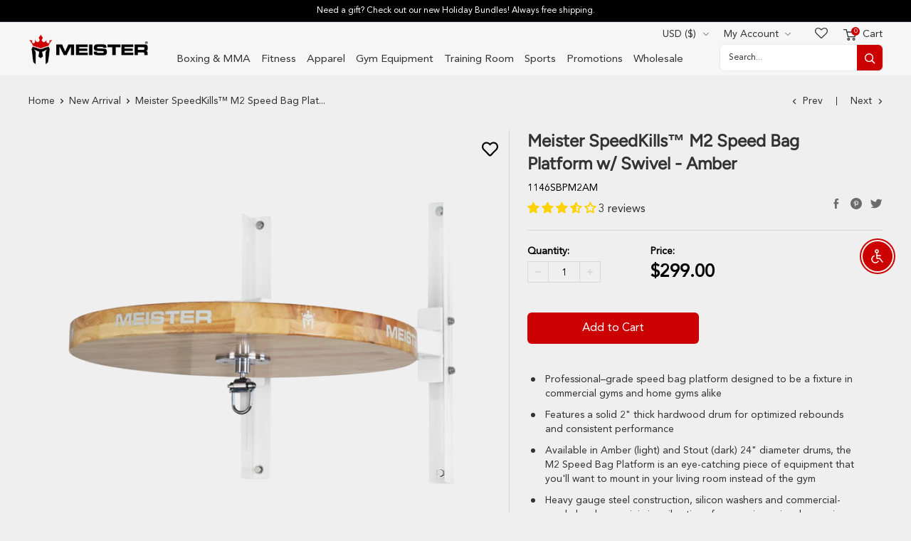

--- FILE ---
content_type: text/css
request_url: https://meisterelite.com/cdn/shop/t/10/assets/firstpaint.css?v=132429088435163840111632910358
body_size: 6461
content:
@font-face{font-family:AvenirnextLTPro-extrabold;src:url(AvenirLTPro-Black.woff2) format("woff2"),url(AvenirLTPro-Black.woff) format("woff"),url(AvenirLTPro-Black.ttf) format("truetype");font-weight:900;font-style:normal;font-display:swap}@font-face{font-family:AvenirnextLTPro-normal;src:url(AvenirLTPro-Roman.woff2) format("woff2"),url(AvenirLTPro-Roman.woff) format("woff"),url(AvenirLTPro-Roman.ttf) format("truetype");font-weight:400;font-style:normal;font-display:swap}@font-face{font-family:AvenirnextLTPro-light;src:url(AvenirLTPro-Light.woff2) format("woff2"),url(AvenirLTPro-Light.woff) format("woff"),url(AvenirLTPro-Light.ttf) format("truetype");font-weight:300;font-style:normal;font-display:swap}@font-face{font-family:AvenirnextLTPro-book;src:url(AvenirLTPro-Book.woff2) format("woff2"),url(AvenirLTPro-Book.woff) format("woff"),url(AvenirLTPro-Book.ttf) format("truetype");font-weight:400;font-style:normal;font-display:swap}@font-face{font-family:AvenirnextLTPro-medium;src:url(AvenirLTPro-Medium.woff2) format("woff2"),url(AvenirLTPro-Medium.woff) format("woff"),url(AvenirLTPro-Medium.ttf) format("truetype");font-weight:500;font-style:normal;font-display:swap}@font-face{font-family:AvenirnextLTPro-bold;src:url(AvenirLTPro-Heavy.woff2) format("woff2"),url(AvenirLTPro-Heavy.woff) format("woff"),url(AvenirLTPro-Heavy.ttf) format("truetype");font-weight:700;font-style:normal;font-display:swap}.slick-slider{position:relative;display:block;box-sizing:border-box;-webkit-user-select:none;-moz-user-select:none;-ms-user-select:none;user-select:none;-webkit-touch-callout:none;-khtml-user-select:none;-ms-touch-action:pan-y;touch-action:pan-y;-webkit-tap-highlight-color:transparent}.slick-list{position:relative;display:block;overflow:hidden;margin:0;padding:0}.slick-list:focus{outline:none}.slick-list.dragging{cursor:pointer;cursor:hand}.slick-slider .slick-track,.slick-slider .slick-list{-webkit-transform:translate3d(0,0,0);-moz-transform:translate3d(0,0,0);-ms-transform:translate3d(0,0,0);-o-transform:translate3d(0,0,0);transform:translateZ(0)}.slick-track{position:relative;top:0;left:0;display:block}.slick-track:before,.slick-track:after{display:table;content:""}.slick-track:after{clear:both}.slick-loading .slick-track{visibility:hidden}.slick-slide{display:none;float:left;height:100%;min-height:1px}[dir=rtl] .slick-slide{float:right}.slick-slide.slick-loading img{display:none}.slick-slide.dragging img{pointer-events:none}.slick-initialized .slick-slide{display:block}.slick-loading .slick-slide{visibility:hidden}.slick-vertical .slick-slide{display:block;height:auto;border:1px solid transparent}.slick-arrow.slick-hidden{display:none}.slick-prev,.slick-next{font-size:0;line-height:0;position:absolute;top:auto;display:block;width:20px;height:20px;padding:0;-ms-transform:translate(0,-50%);cursor:pointer;color:#000;border:none;outline:none;background:transparent;bottom:-30px}.slick-prev{left:0}.slick-next{right:5px}.slick-prev:before,.slick-next:before{content:"";background-image:url(right-arrow-angle.png);width:16px;height:16px;background-size:16px;line-height:1;color:#000;-webkit-font-smoothing:antialiased;-moz-osx-font-smoothing:grayscale;display:inline-block;background-repeat:no-repeat}.slick-prev:before{transform:rotate(180deg)}body{font-family:AvenirnextLTPro-normal}.container{max-width:100%}.link{transition:color 0s ease-in-out}.announcement-bar .container,.header .container{max-width:100%;padding:0 40px}.announcement-bar .announcement-bar__content{font-size:12px;font-weight:400;line-height:1.4}header.header.header--inline.header-index{position:absolute!important}.header-index-bg{background:transparent!important;color:#fff!important}.header{padding:15px 0 0}.right-blocks{position:relative}.header__action-list{padding-left:5px;position:absolute;top:-42px;right:0;min-width:600px;width:auto;justify-content:flex-end}.nav-bar{margin-top:33px;text-align:center}.header__inner{align-items:flex-end}.nav-bar__item{margin-right:20px;padding:0 0 8px}.nav-dropdown{background:#fffffff2;border:0px}.search-bar__top{height:36px;border-radius:6px;font-size:12px}.header__search-bar-wrapper .search-bar__input{padding:0 12px 1px;color:#000;width:192px}.search-bar__submit{width:36px;border-radius:0 6px 6px 0}.search-bar__top-wrapper{box-shadow:0 0 2px #d4d0d0;border-radius:6px}.section__header a.section__action-link.link svg.icon.icon--tail-right{display:none}.section__header a.section__action-link.link:hover{opacity:.8}.search-bar__submit .icon--search,.search-bar__submit .icon--search-loader{width:15px;height:15px}.header__action-item.header__action-item--account{padding:0}.header__action-item.header__action-item--account span.header__action-item-title{display:none}.header__action-item:not(:last-child):after{width:0px}a.header__action-item-link{font-weight:400;font-size:14px;text-transform:capitalize}.header__action-item .icon--arrow-bottom{width:10px;top:-2px;position:relative}.header .icon--cart{width:auto;height:16px}.header__cart-count{right:-5px;top:-3px;height:12px;min-width:12px;padding:0;font-size:9px;font-weight:400;transform:scale(1)}.header__cart-icon{margin-right:5px;top:-3px}.mega-menu{left:0;background-color:#fffffff2;border:0;padding-top:0;color:#606060;max-width:100%}.nav-bar__item .nav-bar__link svg{display:none}.nav-bar__item .nav-bar__link:hover:after{content:"";display:inline-block;width:100%;height:2px;background:#cc0102;position:absolute;left:0;bottom:-8px}.nav-bar__item .nav-bar__link:hover{font-weight:600}.header-index-bg .nav-bar__link:hover,.header-index-bg .nav-bar__link{color:#fff}.nav-bar__item .nav-bar__link{position:relative}.header-bg{transition:all 0s ease-in-out;background-color:#fffffff2;color:#000}.header__logo{padding-bottom:15px}.header__search-bar-wrapper{padding-bottom:7px}a.mega-menu__title.heading{font-weight:600;line-height:20px;color:#333;text-align:left;margin-bottom:2px}.mega-menu__linklist{text-align:left}span.mega-menu__image-heading.heading.h4{color:#333;font-weight:700;font-size:16px;margin-bottom:0}.mega-menu__image-wrapper{margin:0 0 5px}p.mega-menu__image-text{font-size:14px;color:#606060}.mega-menu__link{display:block;padding:0;line-height:26px;font-size:14px;color:#606060}.mega-menu__promo+.mega-menu__promo{margin-left:40px}.mega-menu__promo{min-width:220px;width:220px;flex:0 0 220px}.mega-menu__promo .aspect-ratio{min-height:160px}.mega-menu__promo .aspect-ratio img{object-fit:cover}.aspect-ratio{background-color:#efefef}.aspect-ratio img{mix-blend-mode:darken}.search-bar__inner{left:auto;min-width:320px;right:0}.search-bar__inner .aspect-ratio{background-color:#fff}.search-bar__result-item:hover,.search-bar__result-item:hover .aspect-ratio{background-color:#efefef}.popover__header .heading{font-family:AvenirnextLTPro-normal;font-weight:600;color:#333}.form__field{border-radius:6px;height:46px}button.form__submit.button.button--primary.button--full{height:46px;line-height:46px}.header__action-item .icon--arrow-bottom path{stroke-width:1px}.header__action-item--currency span.currency-selector__value{font-size:14px;font-weight:400}.popover--currency{left:-8px}.popover__inner{padding:5px 25px}div#account-popover.popover--unlogged{margin-top:-16px}form#mini-cart{margin-top:-8px}.mini-cart__empty-state svg g{stroke:#000}.mini-cart__empty-state p.heading.h4{color:#333}.popover--currency .icon--nav-triangle-borderless{right:17px}.mini-cart .icon--nav-triangle-borderless{right:15px}.mini-cart__inner .aspect-ratio{background-color:#fff}.mini-cart__product-title{color:#333;margin:0}.mini-cart__inner .quantity-selector__value{border-left:1px solid var(--border-color);height:100%;border-right:1px solid var(--border-color)}.mini-cart__recap-price-line{color:#000}.button.button--secondary{background-color:#222021}.button.button--secondary:hover{background-color:#424141}.mini-cart__inner .price--highlight{color:#000}.quantity-selector{height:30px}.search-bar__view-all svg{position:relative;top:-2px}.search-bar__results{width:calc(100% + -0px)}@media screen and (min-width:1200px){.fixed-header img.header__logo-image{max-width:200px!important;transition:.4s ease-in-out}.nav-bar{margin-top:23px;transition:.4s ease-in-out}.fixed-header{padding-top:10px;transition:.4s ease-in-out;position:fixed;top:0}.fixed-header .header__action-list{top:-32px}body #shopify-section-header{position:relative}body.fixed-header-body{padding-top:75px}.header__logo{margin-right:0}header.header.header--inline.header-index.header-index-bg:hover{background-color:#fffffff2!important;color:#000!important}header.header.header--inline.header-index.header-index-bg:hover .nav-bar__link{color:#000!important}header.header.header--inline.header-index.header-index-bg:hover .header__logo-image{opacity:0}header.header.header--inline.header-index.header-index-bg:hover .header__logo-link{background-image:url(/cdn/shop/files/image_10_2_250x@2x.png?v=1619430851);background-size:contain}body:not(.template-index) header.fixed-header{background-color:#fffffff2}}.section__header a.section__action-link.link{color:#cc0102!important;text-transform:capitalize}.section.recently-viewed .container{max-width:100%;padding:0 40px}.recently-viewed .product-item{border:1px solid #E0E0E0;padding:15px;margin:0 8px;width:calc(25% - 16px)}.recently-viewed .product-list:before{display:none}.recently-viewed .spr-badge{line-height:inherit;opacity:1!important}.product-item__reviews-badge{margin:12px 0}div#shopify-section-text-with-icons .container.container--flush{max-width:100%;padding:0 40px}div#shopify-section-text-with-icons .text-with-icons__title{font-size:15px;color:#000;line-height:1;margin-bottom:6px}div#shopify-section-text-with-icons .text-with-icons__content p{margin:0;font-size:14px;line-height:21px;color:#777;width:201px}div#shopify-section-footer{padding-top:10px}footer.footer{background-color:#222021}footer.footer .container{max-width:100%;padding:0 40px}.footer__block-item--links{max-width:21%}button.footer__title.heading.h6,p.footer__title.heading.h6{font-family:AvenirnextLTPro-normal;font-weight:600;text-shadow:unset}.footer .form__input-wrapper--labelled .form__field{padding-top:20px;padding-bottom:3px;height:46px;border-radius:6px}.form__floating-label{line-height:46px;font-size:14px;color:#000}.footer button.form__submit.form__submit--tight.button.button--primary{font-size:14px;min-width:132px;font-weight:500}.footer__aside-item.footer__aside-item--social{margin-right:auto;margin-left:auto}.flickity-page-dots .dot.is-selected{background:#cc0102}.footer .select-button{background:transparent}.quickview-section span.product-label.product-label--custom1{font-size:13px;padding:6px 12px}.modal__dialog--stretch{max-width:1090px}.quickview-section .card__section--tight{padding:30px}.quickview-section .aspect-ratio{background:#fff}.quickview-section .featured-product .card:first-child{border-right:1px solid #D8D8D8}a.section__action-link.link{padding-top:5px;display:inline-block;transform:none}.featured-product a.section__action-link.link{display:block}.quickview-section .featured-product .product-meta .product-meta__label-list{top:64px}span.stamped-badge-caption{vertical-align:inherit;color:#616161;font-size:14px;position:relative;margin-left:5px}span.stamped-badge{display:flex;align-items:end}section.quickview-section input.quantity-selector__value{line-height:28px;font-size:14px;padding-top:2px}span.product-label.product-label--custom1{background:#cc0102;color:#fff;font-weight:400;font-size:11px;padding:6px 8px 4px;border-radius:0}.quickview-section .product-form__info-list{flex-wrap:wrap}.quickview-section .tooltip{flex:0 0 100%;order:3;margin-top:20px}.quickview-section .tooltip h2{color:#000;font-size:14px;padding:0;line-height:26px;font-weight:600;margin:0}.quickview-section .product-form__info-list{display:flex!important;flex-direction:row-reverse;justify-content:flex-end;margin:0;border-spacing:0px}.quickview-section .product-form__info-item .product-form__info-title{display:block;color:#000;font-size:14px;padding:0;line-height:26px}.quickview-section .product-form__info-content{padding:0}.quantity-selector--product{height:30px;border-radius:0;border:1px solid #D8D8D8;box-shadow:unset}.quantity-selector--product .quantity-selector__button{padding:0 10px}.quantity-selector--product .quantity-selector__value{min-width:45px;color:#000;box-shadow:unset;line-height:28px;font-size:14px;padding-top:2px}.quickview-section span.stamped-product-reviews-badge{margin-bottom:0;float:left;width:100%}.quickview-section .product-form__info-item.product-form__info-item--quantity{margin-right:35px}.quickview-section .price-list span{color:#000;font-weight:600;font-size:25px;padding-top:4px}.quickview-section .price-list span.price.price--compare{font-size:16px!important;opacity:.6}.quickview-section .product-form__payment-container{margin-top:25px}.quantity-selector .icon--plus{width:8px;height:8px;color:#d8d8d8}.quantity-selector .icon--minus{width:8px;height:2px;color:#d8d8d8}.quantity-selector .icon--plus:hover,.quantity-selector .icon--minus:hover{color:#000}.product-meta__reviews-badge .spr-badge{line-height:inherit;opacity:1!important}.shopify-payment-button__button--unbranded{line-height:44px!important;height:44px;border-radius:6px!important;background:#222021!important;font-weight:500!important}.shopify-payment-button__button--unbranded:hover{background:#424141!important}.color-swatch__radio:checked+.color-swatch__item:after,.color-swatch__button.is-selected .color-swatch__item:after{position:absolute;content:"";width:calc(100% + 6px);height:calc(100% + 6px);top:-3px;left:-3px;border-radius:0;border:1px solid #CC0102}.color-swatch-list--large .color-swatch__item{width:45px;height:45px}.quickview-section a.section__action-link.link{margin-left:0;color:#cc0102;font-size:14px}.quickview-section .product-meta__share-buttons.hidden-phone{bottom:12px}.quickview-section ul.social-media__item-list{align-items:center;justify-content:center}.quickview-section ul.social-media__item-list li{display:inline-flex;margin:0 4px}.quickview-section ul.social-media__item-list li a{display:inline-flex;width:auto}.quickview-section ul.social-media__item-list svg{width:18px;height:16px;opacity:.7}.product-gallery__thumbnail{margin:0 0 10px;border:1px solid #E2E2E2;padding:5px;border-radius:0;width:76px}.product-gallery__thumbnail.is-nav-selected{border-color:#cc0102}.product-gallery--with-thumbnails .product-gallery__carousel-wrapper{margin:10px 5px 0 20px}h3.product-meta__title.heading.h2{font-weight:600;font-size:26px;line-height:32px;color:#333;font-family:AvenirnextLTPro-normal}.quickview-section table{width:auto!important;max-width:100%}.wholesale_table span.tooltiptext{font-size:14px;line-height:1.2;display:inline-block;text-align:left}.quickview-section td{font-size:14px;border-top:0px;border:1px solid #D8D8D8;padding:0 10px;line-height:26px;color:#000}.quickview-section th{background-color:#ebebeb;font-size:14px;font-weight:600;border-color:#ddd;padding:0 10px;border:1px solid #D8D8D8;text-align:left;color:#000;line-height:26px;min-width:100px}.quickview-section .product-meta{position:relative;margin:0}span.product-meta__sku-number{color:#000;font-size:14px;line-height:26px}.modal__close{right:30px;top:32px;color:#aeaeae}.modal__close svg{stroke:#aeaeae}.quickview-section .card__separator{width:100%;margin:15px 0 18px}.button{border-radius:6px;height:44px;line-height:44px;font-size:16px;font-weight:500;border:0}.button--ternary{border:2px solid #E0E0E0;color:#cc0102;box-shadow:unset}.button--ternary:hover{border:2px solid #E0E0E0;color:#cc0102}.product-form__variants span.product-form__option-name.text--strong{font-size:14px;color:#000;font-weight:600;margin:0;text-transform:capitalize}.product-form__variants span.product-form__option-name.text--strong span.product-form__selected-value{text-transform:capitalize}.product-item{border:1px solid #E0E0E0;padding:15px;margin:0 8px;width:calc(25% - 16px)}.product-list{border:0;margin-left:-8px;width:calc(100% + 16px)}.recently-viewed-products-placeholder .product-list{margin-left:0;width:100%}.recently-viewed-products-placeholder .product-list .flickity-slider{width:calc(100% + 8px)}section.section.recently-viewed{margin-top:20px}.product-list:before{display:none}.product-item__price-list{margin-top:0;margin-bottom:0}a.product-item__title{font-size:15px;color:#333;font-weight:600;margin-bottom:10px}.product-item__price-list span.price{color:#000;font-size:20px!important;font-weight:600;margin-bottom:18px}span.stamped-product-reviews-badge{margin-bottom:10px}.product-item__price-list span.price.price--compare{font-size:16px!important;opacity:.6}.product-item--vertical .product-item__action-list{margin:3px -5px -5px}.search-bar__result-item{padding:10px 20px;transition:background 0s ease-in-out;border-bottom:1px solid #ddd}.search-bar__item-info strong.highlight{color:#cc0102}.product-gallery__thumbnail-list{margin:0}#shopify-section-featured-product .card.card--collapsed .card__section{padding-right:0}.featured-product .card{border:0}.featured-product .product-meta{position:relative}.featured-product .product-meta h3.product-meta__title.heading.h2{padding-right:80px}.featured-product .product-meta .product-meta__label-list{position:absolute;top:auto;right:0;margin:0}.product-item table{width:calc(100% - 30px)!important;position:absolute;left:15px;bottom:125px;z-index:2}.product-item table th{font-size:14px;font-weight:600;padding:5px 4px;border:1px solid #D8D8D8;text-align:left;color:#000;line-height:1.2;background:#fff}.product-item table td{font-size:14px;border-top:0px;border:1px solid #D8D8D8;padding:5px 4px;line-height:1.2;color:#000;background:#fff}body .swym-button.swym-add-to-wishlist-view-product{position:absolute;right:15px;top:15px;color:#000;font-size:24px}body .swym-add-to-wishlist-view-product:after{color:#000!important}body .swym-button.swym-add-to-wishlist-view-product.swym-added{opacity:1!important}body .swym-ui-component .swym-wishlist-container-title-bar{background:#000}body .swym-ui-component .swym-simple-wishlist-modal .swym-modal-content .swym-close-btn{background:#000;border-left:1px solid #464545}body .swym-ui-component .swym-wishlist-detail-header{padding:20px 25px 0;margin-bottom:15px}body .swym-ui-component .swym-wishlist-detail-separator{height:1px;background:#d8d8d8;margin:0 25px}body .swym-ui-component .swym-wishlist-grid{max-width:100%;padding:0 15px}body .swym-ui-component .swym-wishlist-grid .swym-wishlist-item{border:1px solid #E0E0E0;padding:15px;margin:0 8px 15px;width:calc(25% - 16px)}body .swym-ui-component .swym-wishlist-grid .swym-wishlist-item .swym-title{font-size:15px;color:#333;font-weight:600;margin:10px 0}body .swym-ui-component .swym-wishlist-grid .swym-wishlist-item .swym-variant-title{font-size:15px;margin:0 0 10px;text-transform:capitalize}body .swym-ui-component .swym-wishlist-grid .swym-wishlist-item .swym-product-price{font-size:20px;padding:0 0 15px;flex-wrap:wrap}body .swym-ui-component .swym-wishlist-grid .swym-wishlist-item .swym-add-to-cart-btn{background:var(--primary-button-background);font-weight:400;font-size:16px;text-align:center;text-transform:none;padding:0;display:block;color:#fff;line-height:44px;border-radius:6px}body .swym-ui-component *,body .swym-ui-component .swym-is-button,body .swym-ui-component .swym-is-anchor,body .swym-ui-component .swym-title,body .swym-ui-component .swym-heading,body .swym-ui-component .swym-label{font-family:AvenirnextLTPro-normal}body .swym-ui-component .swym-simple-wishlist-modal .swym-modal-content .swym-close-btn .swym-icon:before{color:#fff}body .swym-ui-component .swym-save-wishlist-modal .swym-save-wishlist-modal-dialog .swym-emphasis,body .swym-ui-component .swym-save-wishlist-modal .swym-save-wishlist-modal-dialog .swym-logged-in .swym-back-btn{color:var(--primary-button-background)}body .swym-ui-component .swym-save-wishlist-modal .swym-save-wishlist-modal-dialog .swym-logged-in .swym-log-out-btn{background:var(--primary-button-background);color:#fff;font-weight:400;font-size:16px;text-align:center;text-transform:capitalize;letter-spacing:0px;padding:0;display:block;width:190px;cursor:pointer;line-height:44px;border-radius:6px}.quantity-selector__button:hover .icon--plus,.quantity-selector__button:hover .icon--minus{color:#000}.toggleDisplay{display:none}.button-stack{flex-direction:column-reverse}.block-swatch__item{padding:0 7px;border:1px solid #d8d8d8;border-radius:0;line-height:26px;font-size:14px}.block-swatch__radio:checked+.block-swatch__item{box-shadow:unset;border-color:#cc0102;background:transparent;color:var(--accent-color)}button.shopify-payment-button__button.shopify-payment-button__button--unbranded{position:relative;font-size:0!important}button.shopify-payment-button__button.shopify-payment-button__button--unbranded:before{content:"Buy Now";font-size:16px}div#product-gallery-zoom-new{position:fixed;top:0;left:0;width:100%;height:100%;background-color:#fff;z-index:99;padding:50px;visibility:hidden;opacity:0}div#product-gallery-zoom-new.show-zoom{visibility:visible;opacity:1}div#product-gallery-zoom-new .scroller{height:100%}div#product-gallery-zoom-new img{max-height:calc(100vh - 150px)}div#product-gallery-zoom-new .scroller__inner{max-height:100%}div#product-gallery-zoom-new .slick-prev,div#product-gallery-zoom-new .slick-next{background:#fff;bottom:-30px;z-index:2;width:40px;height:40px;border-radius:100%;box-shadow:0 0 10px #ddd}div#product-gallery-zoom-new .slick-next{right:calc(50% - 50px)}div#product-gallery-zoom-new .slick-prev{left:calc(50% - 50px)}div#product-gallery-zoom-new .slick-slide>div{height:calc(100vh - 100px);display:flex;justify-content:center;align-items:center;padding:0!important}div#product-gallery-zoom-new .slick-slide{max-height:calc(100vh - 100px)}.close-gallerypopup{box-shadow:0 0 10px #ddd;width:40px;height:40px;display:inline-flex;align-items:center;justify-content:center;border-radius:100%;margin-left:auto;float:right;z-index:9;cursor:pointer;position:absolute;right:30px;background-color:#fff;color:#000;padding-top:3px}button.slick-arrow.slick-disabled{opacity:.5}.main-gallery.product-gallery__carousel-item{cursor:url(/cdn/shop/files/cursor-zoom-in.svg?v=1620359930) 18 18,zoom-in;cursor:-webkit-image-set(url(/cdn/shop/files/cursor-zoom-in.svg?v=1620359930))}.modal__dialog{transform:unset!important}@media screen and (max-width:1000px){div#product-gallery-zoom-new .slick-prev,div#product-gallery-zoom-new .slick-next{bottom:10px}}@media screen and (max-width:767px){div#product-gallery-zoom-new.show-zoom .scroller{margin:0}div#product-gallery-zoom-new{padding:25px}}.tooltip h2{text-align:left}.select-wrapper.select-wrapper--primary{background:transparent}.select-wrapper--primary select:valid{border:1px solid #8D8D8D;color:#333;font-size:14px;height:40px;border-radius:6px;background:transparent}.image--fade-in{transition:0s}.wishlist-hero-custom-button{right:7px;top:-10px}.wishlist-hero-custom-button button{opacity:1!important}.wishlist-hero-custom-button button svg{color:#000!important;width:18px!important;font-size:18px!important}.wishlisthero-floating.wishlist-hero-custom-button{position:absolute!important;right:8px;top:5px!important;z-index:23;border-radius:100%;width:40px;left:auto!important}.wishlist-hero-custom-button button svg[data-prefix=fas]{color:#cc0102!important}body .__react_component_tooltip{border:0;color:#000;padding:5px;position:absolute!important;left:auto!important;top:51px!important;right:-8px!important;width:60px;text-align:center;text-transform:lowercase;padding:2px!important;line-height:1.2}.wishlisthero-quick-view>div{position:relative;width:53px}body .__react_component_tooltip.place-top:before{border-top:transparent!important;border-bottom:transparent!important;top:-8px;left:auto;right:9px;display:none}body .__react_component_tooltip.place-top:after{display:none}.wishlisthero-quick-view button{opacity:1!important}.wishlisthero-quick-view button svg{width:24px!important;font-size:24px;color:#000}.wishlisthero-quick-view button svg[data-prefix=fas]{color:#cc0102!important}.wishlist-hero-header-icon i{font-size:18px!important}.wishlist-hero-header-icon span.wishlist-hero-items-count{right:-4px;top:6px;font-weight:400;-webkit-text-stroke:0;padding-top:2px;font-size:9px}body .wishlist-hero-header-icon{margin-right:0;margin-left:20px;-webkit-text-stroke:0}div#wishlist-hero-shared-list-view{padding-left:25px!important;padding-right:25px!important;padding-top:40px}div#wishlist-hero-shared-list-view h1{display:none}div#wishlist-hero-shared-list-view .MuiGrid-root.MuiGrid-item{width:25%;max-width:25%;flex-basis:25%}div#wishlist-hero-shared-list-view .MuiGrid-root.MuiGrid-item .MuiPaper-root{background:transparent}div#wishlist-hero-shared-list-view .MuiGrid-root.MuiGrid-item .MuiPaper-root{background:transparent;border:1px solid #e0e0e0;padding:15px;box-shadow:unset;border-radius:0;display:flex;flex-direction:column}div#wishlist-hero-shared-list-view .MuiGrid-root.MuiGrid-item .MuiPaper-root a.MuiTypography-root.MuiLink-root{order:1}div#wishlist-hero-shared-list-view .MuiGrid-root.MuiGrid-item .MuiPaper-root p.MuiTypography-root.MuiTypography-body1{order:2;min-height:76px}div#wishlist-hero-shared-list-view .MuiGrid-root.MuiGrid-item .MuiPaper-root .MuiCardContent-root{order:3;padding:0}div#wishlist-hero-shared-list-view .MuiGrid-root.MuiGrid-item .MuiPaper-root .MuiCardActions-root{order:4;display:inline-flex;flex:0 0 100%}div#wishlist-hero-shared-list-view .MuiGrid-root.MuiGrid-item .MuiPaper-root a.MuiTypography-root.MuiLink-root>div{padding-top:100%;background-size:contain;background-position:center;mix-blend-mode:darken}div#wishlist-hero-shared-list-view p.MuiTypography-root.MuiTypography-body1 .MuiCardHeader-root{padding-left:0;padding-right:0}div#wishlist-hero-shared-list-view p.MuiTypography-root.MuiTypography-body1 .MuiCardHeader-root .MuiTypography-colorTextSecondary{display:none}div#wishlist-hero-shared-list-view p.MuiTypography-root.MuiTypography-body1 a.MuiTypography-root.MuiLink-root.MuiLink-underlineHover{min-height:10px!important;font-size:15px!important;color:#333;font-weight:600;margin-bottom:0}div#wishlist-hero-shared-list-view p.MuiTypography-root.MuiTypography-body1 a.MuiTypography-root.MuiLink-root.MuiLink-underlineHover:hover{color:#000;text-decoration:none}div#wishlist-hero-shared-list-view .MuiGrid-root.MuiGrid-item .MuiPaper-root .MuiCardContent-root p{text-align:left!important;color:#000!important;font-size:20px!important;font-weight:600}div#wishlist-hero-shared-list-view .MuiGrid-root.MuiGrid-item .MuiPaper-root .MuiCardContent-root p div{text-align:left!important;margin-bottom:15px}div#wishlist-hero-shared-list-view .MuiGrid-root.MuiGrid-item .MuiPaper-root .MuiCardActions-root .MuiGrid-root.MuiGrid-item{width:100%;max-width:100%;flex-basis:100%}div#wishlist-hero-shared-list-view .MuiGrid-root.MuiGrid-item .MuiPaper-root .MuiCardActions-root button:first-child{width:calc(100% - 54px)!important;background:var(--primary-button-background)!important;line-height:44px;padding:0!important;height:44px;letter-spacing:0px!important;box-shadow:unset;border:0px!important}div#wishlist-hero-shared-list-view .MuiGrid-root.MuiGrid-item .MuiPaper-root .MuiCardActions-root button:last-child{border:2px solid #e0e0e0;color:#cc0102;box-shadow:unset;border-radius:6px!important;font-size:10px!important;padding:8px!important}div#wishlist-hero-shared-list-view h1+div{display:flex;justify-content:space-between;padding:0 10px}div#wishlist-hero-shared-list-view h1+div button{color:#000!important}div#wishlist-hero-shared-list-view h1+div button svg{margin-right:4px;height:22px}.MuiGrid-align-items-xs-flex-start+div text{display:none}.MuiGrid-align-items-xs-flex-start+div button{border:2px solid #e0e0e0;border-radius:6px!important;padding-left:10px;padding-right:10px}.MuiButton-root{text-transform:capitalize}.MuiDialog-paperWidthSm .MuiFormControl-fullWidth label+.MuiInput-formControl{padding-bottom:6px}.MuiDialog-paperWidthSm button{border:2px solid #e0e0e0;border-radius:6px!important;padding-left:10px;padding-right:10px;color:#cc0102;padding-bottom:4px}h2.MuiTypography-root.MuiTypography-h6{font-family:AvenirnextLTPro-bold!important}.MuiDialog-paperWidthSm .MuiDialogActions-root.MuiDialogActions-spacing{padding-bottom:20px}p.MuiTypography-root.MuiTypography-body1{font-size:16px!important}p.MuiTypography-root.MuiTypography-body1 button{font-size:15px!important;padding:0;line-height:1;vertical-align:text-bottom;text-transform:capitalize;min-width:20px}.tdf_label.tdf_label_v.tdf_label_v2{left:-15px;line-height:1;padding:4px 8px;border-radius:0}.tdf_label.tdf_label_v.tdf_label_v2 span.tdf_ribbon_span{font-size:11px;line-height:1}.cart-wrapper{max-width:100%}.meggga{width:100%;display:flex;flex-wrap:wrap}.meggga .mega-menu__column{margin:0 0 20px;padding-right:25px;min-width:20%;flex:0 0 25%}.header__action-item-content{line-height:24px}.mega-menu__linklist{margin-bottom:15px}.cb-info{font-size:14px}@media (min-width:1700px){.section.recently-viewed .container,div#shopify-section-text-with-icons .container.container--flush,footer.footer .container,.announcement-bar .container,.header .container,.container{max-width:1440px}div#wishlist-hero-shared-list-view{padding-left:25px!important;padding-right:25px!important;max-width:1440px;margin:0 auto}.cart-wrapper{max-width:1440px}.nav-bar__item{margin-right:34px}.nav-bar__item .nav-bar__link{font-size:15px}header .nav-bar__inner>.container{padding:0}.nav-bar__item:last-child{margin-right:0}}@media screen and (min-width:1280px){.product-item a.product-item__image-wrapper{padding:0;margin:0 0 40px}.nav-bar__item .nav-bar__link{font-size:15px}.nav-dropdown .nav-dropdown{top:-16px}}@media screen and (max-width:1699px) and (min-width:1430px){.nav-bar__item{margin-right:30px}.nav-bar__item .nav-bar__link{font-size:15px}}@media screen and (max-width:1460px){.nav-bar__inner>.container{padding:0}}@media screen and (max-width:1380px){.nav-bar__item{margin-right:15px}.header__action-item.hidden-tablet-and-up:first-child+.header__action-item{margin-right:10px}.header .icon--account{width:17px;height:17px;margin-top:-3px}.text-with-icons{padding:0;justify-content:center}.text-with-icons__item{display:flex;flex-basis:calc(25% - 40px);margin:15px}}@media screen and (max-width:1380px) and (min-width:1280px){body .header__logo-image,body .fixed-header img.header__logo-image{max-width:170px!important}.header__action-list{top:-35px}}@media screen and (max-width:1280px) and (min-width:1183px){.header__action-list{top:-33px}}@media screen and (max-width:1280px){.mini-cart .icon--nav-triangle-borderless{right:6px}div#account-popover.popover--unlogged{right:78px;margin-top:-18px}.popover--logged{right:-50px}.header__action-item.header__action-item--account{padding:0 10px}.header__action-item--currency{margin-right:0;padding-right:10px;padding-left:0}.header__cart-icon{top:-1px}}@media screen and (max-width:1199px){.header__logo{margin-right:0}.header__logo-image{width:200px}.header__search-bar-wrapper .search-bar__input{width:152px}.nav-bar .container{padding:0}.nav-bar__item{margin-right:10px}.text-with-icons__item{flex-basis:calc(35% - 50px);margin:0 40px 45px}.footer__block-item--links{max-width:50%;width:50%}.footer__block-item--text{flex-basis:50%}.header__action-list{top:-35px}.footer__block-list{margin:-20px 0}.footer__block-item{padding:20px 5px}form#mini-cart{margin-top:-1px}.header__action-item.header__action-item--cart{padding-left:30px}body .wishlist-hero-header-icon{margin-left:10px}}@media screen and (max-width:1279px) and (min-width:1080px){body .header__logo-image,body .fixed-header img.header__logo-image{max-width:170px!important}.nav-bar__item{margin-right:7px;font-size:14px}.nav-bar .container{padding:0 var(--desktop-container-gutter)}header .nav-bar__inner>.container{padding:0}.header__action-item.header__action-item--cart{padding-left:15px}.header__action-item--currency{padding-right:0}.meggga .mega-menu__column{padding-right:15px;flex:0 0 33%}}@media screen and (max-width:1081px) and (min-width:1000px){nav.header__mobile-nav.hidden-lap-and-up{display:inline-flex!important;align-self:center}.nav-bar{display:none}.right-blocks{position:relative;margin-left:auto;display:flex}.header__search-bar-wrapper{padding-bottom:10px;width:300px;max-width:200px;margin-left:auto}.header__action-list{min-width:100px;margin-left:40px}.header__action-list{padding-left:5px;position:static;top:auto;right:auto;width:auto;display:inline-flex;margin-top:-5px}.mobile-menu__promo-list .mobile-menu__promo-item{width:230px}.mobile-menu__nav-list-item{margin-bottom:10px}}@media screen and (max-width:1000px){.header__inner{align-items:center}.header__search-bar-wrapper{padding-bottom:10px;width:300px;max-width:200px;margin-left:auto}.header__action-list{padding-left:5px;position:static;top:auto;right:auto;width:auto;display:inline-flex;margin-top:-5px}.header__mobile-nav{margin-top:-12px}.announcement-bar .container,.header .container{padding:0 15px}.footer__aside-item--copyright{text-align:center}footer.footer .container{max-width:100%;padding:0 15px}.section.recently-viewed .container{max-width:100%;padding:0 15px}.section.recently-viewed .scroller{margin-left:0;margin-right:0}.recently-viewed .product-list--scrollable:after{display:none}.mobile-menu .icon--nav-triangle-borderless{left:15px}.mobile-menu__nav-link{padding:2px 0}button.mobile-menu__nav-list-toggle.text--strong{color:#000;font-size:16px}.mobile-menu__nav-list-item{margin-bottom:10px}.mobile-menu__promo-list .mobile-menu__promo-item{width:230px}.mobile-menu__promo-list .mobile-menu__promo-item .aspect-ratio{height:160px}.mobile-menu__promo-list .mobile-menu__promo-item .aspect-ratio img{object-fit:cover}.mobile-menu__image-wrapper .aspect-ratio img{mix-blend-mode:initial}.mobile-menu__image-wrapper{margin-bottom:0;border-radius:0}span.mobile-menu__image-heading.heading{font-size:16px;margin:0;font-family:AvenirnextLTPro-normal;font-weight:600;color:#333}p.mobile-menu__image-text{font-size:14px}.mobile-menu__promo-list{margin-left:10px}a.mobile-menu__nav-link.text--strong{color:#000}.search-bar__result-item{border-bottom:1px solid #ddd}.header__action-item--currency{display:inline-block!important}.footer__aside-item.footer__aside-item--social{margin-left:0}p.mobile-menu__section-title.heading.h5{color:#000;font-weight:600}.mobile-menu__help-wrapper svg path{stroke:#000}body .swym-ui-component .swym-wishlist-grid .swym-wishlist-item{width:calc(33.3% - 16px)}.product-item--vertical .product-item__action-button--list-view-only+.product-item__action-button,.product-item--horizontal .product-item__action-button--list-view-only+.product-item__action-button{margin-top:10px}.button-stack>.button+.button{margin-top:0;margin-bottom:10px}.mobile-menu__nav-list-toggle svg{top:-3px;position:relative}.header__action-list{min-width:100px;margin-left:40px}.right-blocks{position:relative;margin-left:auto;display:flex}div#wishlist-hero-shared-list-view .MuiGrid-root.MuiGrid-item{width:33%;max-width:33%;flex-basis:33%}.cb-info{text-align:center}}@media screen and (max-width:767px){.header .icon--search{width:16px;height:16px;margin:0 auto}body .header__logo-image{max-width:120px!important}.header__logo{padding-bottom:7px}.header__mobile-nav{margin-top:-7px}.header{padding:5px 0 0;min-height:50px}.footer__block-item--text{max-width:100%}.footer__block-item--links{max-width:100%;width:100%}.footer__aside-item{margin-top:20px}.footer__aside-item--localization,.footer__aside-item--copyright{margin-top:25px}div#shopify-section-text-with-icons .text-with-icons__content p{width:100%}main#main{margin-top:60px}.header__action-item--currency{padding:0;margin-right:-13px}div#desktop-currency-selector.popover--currency{width:auto;height:auto!important;left:auto;right:107px}.header__action-item--currency svg.icon.icon--nav-triangle-borderless{right:8px}div#desktop-currency-selector{left:-15px}.footer__localization-form,.footer__aside-item.footer__aside-item--social,.footer__aside-item--payment,.footer__aside-item--payment .payment-list{justify-content:center;text-align:center}.value-picker__header .text--strong,.value-picker__header .icon--close{color:#000}.header-bg{transition:all 0s ease-in-out;background-color:#eee}.search-bar__top-wrapper{box-shadow:unset}.header__action-item:last-child{padding-right:0}.header__cart-icon{top:-1px}.footer__aside-item.footer__aside-item--social{margin-left:auto}.footer__block-item{padding:0 5px}.footer__title{padding:10px 0}.footer__block-list{margin:0}.footer__block-item{padding:0 5px;max-width:100%}.header__search-bar-wrapper .search-bar__input{width:100%}body .swym-ui-component .swym-wishlist-grid{padding:0 7px}body .swym-ui-component .swym-wishlist-grid .swym-wishlist-item{width:calc(50% - 16px)}.text-with-icons__item{flex-basis:calc(35% + -0px)}div#wishlist-hero-shared-list-view .MuiGrid-root.MuiGrid-item{width:50%;max-width:50%;flex-basis:50%}div#wishlist-hero-shared-list-view{padding-left:0!important;padding-right:0!important;padding-top:40px}.MuiGrid-align-items-xs-flex-start+div button{padding-left:6px;padding-right:6px;margin:0 2px!important}.header__action-item.header__action-item--cart{padding-left:16px}body .wishlist-hero-header-icon{margin-left:2px}.header__action-list .header__action-item.hidden-tablet-and-up{padding:0 4px}p.MuiTypography-root.MuiTypography-body1{width:auto}}@media screen and (max-width:640px){.mini-cart .icon--nav-triangle-borderless{right:12px}div#account-popover{right:auto;top:62px;transform:unset}div#account-popover svg.icon.icon--nav-triangle-borderless{right:88px}.header__search-bar-wrapper{width:100%;max-width:100%;margin-left:auto;margin-right:auto;left:0;padding:15px 15px 0;visibility:visible;margin-bottom:-55px}.header__search-bar-wrapper.is-visible.is-fixed{width:calc(100% + 0px);left:0}.search-bar__inner{left:0;min-width:300px;right:0;max-width:100%}.search-bar{opacity:1}a.header__action-item-link>svg.icon.icon--search{display:none}.header-bg .header__search-bar-wrapper{background-color:#eee}.header__search-bar-wrapper.is-fixed{background:#eee;max-width:100%}.search-bar__close-text{color:#000}body .swym-ui-component .swym-save-wishlist-modal .swym-save-wishlist-modal-dialog{padding:30px 28px;text-align:center}body .swym-ui-component .swym-simple-wishlist-modal .swym-modal-content .swym-simple-wishlist-container-content{padding-top:39px}body .swym-ui-component .swym-simple-wishlist-container .swym-simple-wishlist-container-content .swym-wishlist-detail{border-top:1px solid #ddd}.quantity-selector--product .quantity-selector__value{min-width:55px}.header__action-list{min-width:100px;margin-left:0}.right-blocks{position:static}.text-with-icons__item{flex-basis:100%;margin:0;flex-direction:column;padding-bottom:30px}div#wishlist-hero-shared-list-view .MuiGrid-root.MuiGrid-item{width:100%;max-width:100%;flex-basis:100%}div#wishlist-hero-shared-list-view .MuiGrid-root.MuiGrid-item .MuiPaper-root.MuiCard-root.MuiPaper-rounded{max-width:100%}}.form__field:focus{box-shadow:unset}.html2-section h2.heading.h1{font-weight:600;font-size:24px;line-height:22px;color:#333;font-family:AvenirnextLTPro-normal}.shopify-email-marketing-confirmation__container{padding:60px 0;text-align:center}.shopify-email-marketing-confirmation__container h1{font-weight:600;font-size:24px;line-height:22px;color:#333;font-family:AvenirnextLTPro-normal}.shopify-email-marketing-confirmation__container a{border-radius:6px;height:44px;line-height:44px;font-size:16px;font-weight:500;border:0;background:var(--primary-button-background);color:var(--primary-button-text-color);padding:0 30px;display:inline-block}.shopify-email-marketing-confirmation__container a:hover{opacity:.8}.product-item__price-list span.tdf_price_sales{color:#000;font-size:20px!important;font-weight:600;margin-bottom:18px;margin-right:10px}.product-item__price-list{flex-direction:row-reverse}
/*# sourceMappingURL=/cdn/shop/t/10/assets/firstpaint.css.map?v=132429088435163840111632910358 */


--- FILE ---
content_type: text/css
request_url: https://meisterelite.com/cdn/shop/t/10/assets/productdetail-page.css?v=103909196956923111981759491477
body_size: 3411
content:
.template-product div#shopify-section-product-template .container,.template-product div#shopify-section-product-customize-template .container{max-width:1440px;padding:0 40px}nav.breadcrumb .breadcrumb__link,.page__navigation a.link{font-size:14px;color:#333}nav.breadcrumb .breadcrumb__link.link:hover,.page__navigation a.link:hover{color:#cc0102}.page__sub-header{margin-bottom:38px}.page__navigation a.link svg{position:relative;top:-2px}.product-block-list .card__section--tight{padding:0;border:0}.product-block-list__wrapper{width:calc(55% - 15px)}.product-block-list__item--info{width:calc(45% - 15px)}.product-block-list .card{border:0}.product-block-list__item--info .card{border-left:1px solid #D8D8D8}h1.product-meta__title.heading.h1{font-weight:600;font-size:24px;line-height:32px;color:#333;margin-bottom:5px;padding-right:50px}.product-block-list__item--info .card__section{padding:0 0 0 25px}.product-block-list .product-meta__label-list{position:absolute;top:auto;right:0;bottom:26px}.product-block-list span.stamped-product-reviews-badge{margin-bottom:0}.product-block-list .product-meta__reference{margin-bottom:4px}.product-block-list ul.social-media__item-list svg{width:18px;height:16px;opacity:.7}.product-block-list ul.social-media__item-list li a{display:inline-flex;width:auto}.product-block-list .product-meta{margin-bottom:0}.product-block-list__item--info hr.card__separator{margin-top:18px}.product-block-list__item--info .product-form__info-list{display:flex!important;flex-direction:row-reverse;justify-content:flex-end;margin:0;border-spacing:0px}.product-block-list__item--info .product-form__info-item.product-form__info-item--quantity{margin-right:70px}.product-block-list__item--info .product-form__info-item .product-form__info-title{display:block;color:#000;font-size:14px;padding:0;line-height:26px}.product-block-list__item--info .product-form__info-content{padding:0}.product-block-list__item--info .price-list span{color:#000;font-weight:600;font-size:25px;padding-top:4px}.product-block-list__item--info .price-list span.price.price--compare{font-size:16px!important;opacity:.6}.product-block-list__item--info table{width:auto!important;max-width:100%;margin-top:20px}.product-block-list__item--info th{background-color:#ebebeb;font-size:14px;font-weight:600;border-color:#ddd;padding:0 10px;border:1px solid #D8D8D8;text-align:left;color:#000;line-height:26px;min-width:100px}.product-block-list__item--info td{font-size:14px;border-top:0px;border:1px solid #D8D8D8;padding:0 10px;line-height:26px;color:#000;background-color:#fff}.product-block-list__item--info .product-form__payment-container{margin-top:30px}.product-block-list .product-gallery--with-thumbnails{display:flex;flex-direction:column;align-items:center;width:100%}.product-block-list .product-gallery__carousel-wrapper{width:100%}.product-block-list .product-gallery .scroller{width:100%;text-align:center}.product-block-list .product-gallery .scroller .product-gallery__thumbnail-list{width:auto;overflow:visible}.product-block-list .product-gallery__thumbnail{margin-bottom:0;margin-right:10px;flex:0 0 76px}.scroller11,.scroller11 .product-gallery__thumbnail-list{width:100%}.product-gallery__thumbnail-list{padding-top:30px}.product-block-list__item--description .card__header{padding-left:0;padding-top:40px;padding-right:0}h2.card__title.heading.h3,.product-block-list__item--shipping button.card__collapsible-button span.card__title.heading.h3{font-weight:600;font-size:20px;line-height:26px;color:#333;margin-bottom:15px;text-transform:uppercase}.product-block-list__item--shipping .product-block-list__item--shipping h2.card__title.heading.h3{font-size:16px;margin-bottom:8px}.product-block-list__item--description .card__section{padding:0}.product-block-list__item--description .card__section{padding:0;color:#333;font-size:14px;line-height:20px}.product-block-list__item--description .card__section ul li:before{background:#333;top:7px;width:6px;height:6px}.product-block-list__item--shipping button.card__collapsible-button{padding:20px 0;margin-bottom:0;border-top:1px solid #D8D8D8}.product-block-list__item--shipping button.card__collapsible-button span.card__title.heading.h3{margin-bottom:0}.product-block-list__item--shipping .card{margin:0}.product-block-list__item--shipping button.card__collapsible-button span{color:#333}.product-block-list__item--shipping .card__collapsible-content{padding:3px 0 0;color:#333;font-size:14px;line-height:20px}.product-block-list__item--shipping .card__collapsible-content li:before{background:#333;top:7px;width:6px;height:6px}.product-block-list__item--shipping .card__header{padding:20px 0 0}.product-block-list__item--shipping .card__section{padding:0 0 20px}.product-block-list__item--shipping .card__section label.form__label{color:#333;font-size:14px;font-weight:600;line-height:26px;margin-top:5px}.select-wrapper--primary{position:relative;background:transparent}.select-wrapper--primary select:valid{border:1px solid #8D8D8D;color:#333;font-size:14px;height:40px;border-radius:6px}.product-features{padding:30px;font-size:14px}.product-features li{list-style-type:none;margin-bottom:10px;position:relative;padding-left:20px;font-size:14px;font-weight:400;line-height:20px}.product-features li:before{content:"";width:6px;height:6px;display:inline-block;background-color:#333;border-radius:100%;position:absolute;left:0;top:7px}.product-features ul{margin-top:10px}label.stamped-form-label{color:#333;font-size:14px;font-weight:600;line-height:26px;margin-top:5px}.stamped-form-label+.stamped-form-input{border-radius:0;height:40px;background-color:transparent;color:#333;font-size:14px}div#stamped-main-widget{width:calc(100% - 60px);margin:30px auto;border-bottom:1px solid #D8D8D8}body div.stamped-container[data-widget-style],body div[data-widget-style] div.stamped-container{max-width:100%}body .stamped-form-review-body .stamped-form-input{height:auto}body .stamped-form-review-body textarea.stamped-form-input{height:180px;background-color:transparent;resize:none}body .stamped-form-actions{text-align:left;margin-bottom:2px}body .stamped-form-actions input#stamped-button-submit{margin:0;border-radius:6px;background:var(--primary-button-background);color:var(--primary-button-text-color);padding:0 40px}body .stamped-form-actions input#stamped-button-submit:hover{background:rgba(var(--primary-button-background-rgb),.8)}body .stamped-empty-state{margin-top:20px;margin-bottom:20px}body .stamped-form-review-rating input#reviewRating{display:none}body .stamped-container ul.stamped-tabs{border-bottom:1px solid #D8D8D8;height:40px!important}body .stamped-container ul.stamped-tabs li{padding-bottom:4px;font-size:16px}body ul.stamped-tabs li.active{border-color:#cc0102!important;color:#cc0102!important;font-weight:500}body .stamped-container ul.stamped-tabs li.active{font-weight:500;border-bottom:2px solid #D8D8D8}body .stamped-summary-actions-clear,body .stamped-summary-actions-mobile-filter,body .stamped-summary-actions-newquestion,body .stamped-summary-actions-newreview{font-size:14px;border:1px solid #D8D8D8;border-radius:6px;font-weight:400;background-color:#fff;padding:4px 20px}body .stamped-summary-actions-newquestion:before,body .stamped-summary-actions-newreview:before,body .stamped-summary-actions-mobile-filter i:before,body .stamped-summary-actions-clear:before{color:#cc0102;vertical-align:bottom}body .stamped-messages .stamped-thank-you{margin-top:0}.stamped-messages .stamped-thank-you p:first-child{color:green}.stamped-summary .summary-overview{min-width:230px}.stamped-summary-text-1{font-size:50px;color:#000}#shopify-section-product-reviews-widget .stamped-summary .fa-star,#shopify-section-product-reviews-widget .stamped-summary .fa-star-checked,#shopify-section-product-reviews-widget .stamped-summary .fa-star-half-o,#shopify-section-product-reviews-widget .stamped-summary .fa-star-o,#shopify-section-product-reviews-widget .stamped-summary .stamped-fa-star,#shopify-section-product-reviews-widget .stamped-summary .stamped-fa-star-checked,#shopify-section-product-reviews-widget .stamped-summary .stamped-fa-star-half-o,#shopify-section-product-reviews-widget .stamped-summary .stamped-fa-star-o{color:#cc0102}body .stamped-summary-caption .stamped-summary-text{font-size:14px;margin-top:10px;color:#616161}#shopify-section-product-reviews-widget .stamped-summary-ratings{border-color:#ddd}#shopify-section-product-reviews-widget div[data-widget-style] .summary-rating:nth-child(1) .summary-rating-title:before,#shopify-section-product-reviews-widget div[data-widget-style] .summary-rating:nth-child(2) .summary-rating-title:before,#shopify-section-product-reviews-widget div[data-widget-style] .summary-rating:nth-child(3) .summary-rating-title:before,#shopify-section-product-reviews-widget div[data-widget-style] .summary-rating:nth-child(4) .summary-rating-title:before,#shopify-section-product-reviews-widget div[data-widget-style] .summary-rating:nth-child(5) .summary-rating-title:before{color:#000}#shopify-section-product-reviews-widget .summary-rating-bar{background:#ddd}#shopify-section-product-reviews-widget .summary-rating-bar>div{background:#cc0102!important;color:#fff!important}#shopify-section-product-reviews-widget div[data-widget-style*=standard] .summary-rating-bar{width:190px!important}#shopify-section-product-reviews-widget div[data-widget-style*=standard] .stamped-summary-ratings{width:370px!important}#shopify-section-product-reviews-widget div[data-widget-style*=standard] .stamped-summary-actions{bottom:-33px;position:absolute;right:185px}#shopify-section-product-reviews-widget .stamped-reviews-filter{width:auto;margin:0 1px;display:inline-block;position:absolute;right:0;top:-25px}#shopify-section-product-reviews-widget #stamped-sort-select,#shopify-section-product-reviews-widget #stamped-sort-select2{color:#000;height:40px;border:1px solid #D8D8D8!important;border-radius:6px;font-size:14px}#shopify-section-product-reviews-widget .stamped-review{border-top:1px solid #d8d8d8;margin-bottom:15px;padding-top:15px;color:#333}.stamped-review-header .stamped-review-avatar{display:none}#shopify-section-product-reviews-widget .stamped-review-header .created,#shopify-section-product-reviews-widget .stamped-review-header-byline .created{color:#979797;font-size:14px}body div[data-widget-style] div.stamped-container{margin-bottom:0!important}body div[data-widget-style*=standard] .stamped-tab-container{height:auto}body .stamped-review-footer{font-size:14px;opacity:1}#shopify-section-product-reviews-widget .fa-check-circle-o:before,#shopify-section-product-reviews-widget .fa-share-alt:before,#shopify-section-product-reviews-widget .fa-thumbs-down:before,#shopify-section-product-reviews-widget .fa-thumbs-up:before,#shopify-section-product-reviews-widget .stamped-fa-check-circle-o:before,#shopify-section-product-reviews-widget .stamped-fa-share-alt:before,#shopify-section-product-reviews-widget .stamped-fa-thumbs-down:before,#shopify-section-product-reviews-widget .stamped-fa-thumbs-up:before{font-size:14px}body li#tab-questions[data-count][data-new-tab]:after,body li#tab-reviews[data-count]:after{background:#fff;padding:1px 3px;margin-left:10px;border-radius:100%;font-size:12px;min-width:24px;display:inline-block;text-align:center}#shopify-section-product-reviews-widget div[data-widget-style*=standard] .stamped-summary[data-count="0"] span.stamped-summary-actions{right:0;bottom:-15px}#shopify-section-product-reviews-widget .stamped-review:first-child{border-top:0}body .stamped-review-header .stamped-verified-badge,body .stamped-review-header .verified,body .stamped-review-header .verified .fa-check-circle-o,body .stamped-review-header .verified .stamped-fa-check-circle-o,body .stamped-review-header .verified-badge,body .stamped-review-header .verified-badge .fa-check-circle-o,body.stamped-review-header .verified-badge .stamped-fa-check-circle-o,body .stamped-verified-badge{color:#cc0102}body .stamped-review-header-starratings{margin-top:5px}.stamped-rating-holder{color:#979797}body .swym-button.swym-add-to-wishlist{position:absolute;right:15px;top:15px;color:#000;font-size:24px}body .swym-add-to-wishlist:after{color:#000!important}body .swym-btn-container .swym-button.swym-added:after{opacity:1}body button.swym-button.disabled,body button.swym-button:disabled{opacity:1}body .swym-btn-container .swym-button.swym-added+.swym-fave-count{opacity:.7;display:none}div#shopify-section-text-with-icons{clear:both}main#main{width:100%;display:inline-block}div#shopify-section-product-recommendations section.section{margin:0}div#shopify-section-product-recommendations section.section .container{padding:0 40px}div#shopify-section-product-recommendations header.section__header{padding-left:0}h2.section__title.heading.h3{font-weight:600;font-size:24px;line-height:22px;color:#333}section.section.collection-stack{float:left;width:100%;clear:both;margin:40px 0 0}.collection-stack .collection-item{padding:0;margin:0 20px 20px 0!important;width:calc(33.3% - 18px);float:left;position:relative}.collection-stack .collection-item:last-child{margin-right:0!important}.collection-stack .collection-item__image-wrapper{margin-bottom:0}.collection-stack .collection-item .aspect-ratio{background-color:#d0d0d0}.collection-stack .collection_title{position:absolute;padding:0 30px;bottom:25px;color:#fff!important}.collection-stack .collection-item__title{display:block;text-align:unset;font-family:AvenirnextLTPro-normal;font-style:normal;font-weight:600;font-size:24px;line-height:22px;transition:unset;transform:unset}.collection-stack span.collection-item__title-{font-size:14px;font-weight:500}section.section.collection-stack .container{padding:0 40px}.collection-stack .collection-item .aspect-ratio img{right:0;left:auto}div#shopify-section-static-recently-viewed-products{clear:both;float:left;width:100%}div#shopify-section-static-recently-viewed-products .container{padding-left:40px;padding-right:40px}div#shopify-section-static-recently-viewed-products .product-list{border:0;margin-left:0;width:100%}div#shopify-section-static-recently-viewed-products section.section{margin-top:20px;margin-bottom:20px}.shipping-estimator.form .form__field{height:40px;background-color:transparent;border:1px solid #8D8D8D;border-radius:6px}.toggleDisplay,.product-block-list__item--info .swym-button-bar.swym-wishlist-button-bar.swym-inject{display:none}.product-gallery span.wishlist.product-template-icon{z-index:1}.product-block-list__item--info .toggleDisplay.wholesale_table{display:block;margin-top:4px}.product-block-list__item--info .toggleDisplay.wholesale_table td{background-color:transparent}.product-block-list__item--info .tooltip h2{margin-top:15px;font-weight:600;margin-bottom:5px}.product-block-list__item--shipping .shipping-estimator li{color:#cc0102;list-style:none;font-weight:400}.product-block-list__item--shipping .shipping-estimator li.alert__list-item:before{display:none}.product-block-list__item--shipping .shipping-estimator ul{margin:0}body .product-block-list__item--shipping .shipping-estimator__results{margin-top:15px;font-size:14px}body .product-block-list__item--shipping .shipping-estimator__results p{margin-bottom:0}body .product-gallery .swym-button.swym-add-to-wishlist-view-product{right:0;top:-2px}div#shopify-section-product-reviews-widget header.section__header{max-width:1360px;margin:25px auto 0;padding:25px 0 0;border-top:1px solid #D8D8D8}div#shopify-section-product-reviews-widget h2.section__title.heading.h3{font-weight:600;font-size:20px;line-height:26px;color:#333;margin-bottom:0;text-transform:uppercase}.product-form__payment-container p#BIS_triggers{margin:0;font-size:14px;width:calc(50% - 8px);text-align:center}.product-block-list__wrapper div#wishlist-hero-product-page-button button{padding:0!important;opacity:1!important;font-size:23px;height:auto!important;width:auto!important;border-radius:0!important}.product-block-list__wrapper div#wishlist-hero-product-page-button{width:auto;right:-15px;position:absolute;top:-15px}.product-block-list__wrapper div#wishlist-hero-product-page-button button svg{color:#000}.product-block-list__wrapper div#wishlist-hero-product-page-button button svg[data-prefix=fas]{color:#cc0102!important}.collection-stack .collection-sec-inner a.collection-item:nth-child(3n){margin-right:0!important}@media (min-width:1200px){.product-block-list__wrapper .card .card__section--tight .product-gallery__carousel{margin:0;height:550px;display:flex;flex-wrap:wrap}.product-block-list__wrapper .product-gallery--with-thumbnails .product-gallery__carousel-wrapper .aspect-ratio{padding:0!important;height:100%;display:flex}.product-block-list__wrapper .product-gallery--with-thumbnails .product-gallery__carousel-wrapper .aspect-ratio img{position:relative!important;width:auto;margin:0 auto;display:inherit;max-height:100%;max-width:100%;object-fit:contain}.product-block-list__wrapper .card .card__section--tight .product-gallery__carousel .flickity-viewport{min-height:100%}.product-block-list__wrapper .card .card__section--tight .product-gallery__carousel .product-gallery__size-limiter{height:550px}.product-block-list__item--info th{min-width:150px}}@media (min-width:1700px){.template-product div#shopify-section-product-template .container{max-width:1440px}div#stamped-main-widget{width:1360px}}@media (max-width:1280px){.template-product div#shopify-section-product-template .container{padding:0 40px}div#stamped-main-widget{max-width:100%;padding:0 40px}.product-block-list__wrapper .card .card__section--tight .product-gallery__carousel,.product-block-list__wrapper .card .card__section--tight .product-gallery__carousel .product-gallery__size-limiter{height:auto}div#shopify-section-product-reviews-widget header.section__header{max-width:calc(100% - 80px)}}@media (max-width:1280px) and (min-width:1100px){.product-block-list__wrapper .card .card__section--tight .product-gallery__carousel,.product-block-list__wrapper .card .card__section--tight .product-gallery__carousel .product-gallery__size-limiter{height:550px}}@media (max-width:1000px){.product-block-list__wrapper,.product-block-list__item--info{width:100%}.product-block-list__item--info .card{border-left:0px;padding-top:40px;box-shadow:unset}.product-block-list__item--info .card__section{padding:0}.slick-prev,.slick-next{bottom:-2px}.product-features{padding:20px 0}.template-product div#shopify-section-product-template .container,div#shopify-section-static-recently-viewed-products .container,.template-product div#shopify-section-product-customize-template .container{padding:0 15px}.product-block-list__item--description .card__header{padding-left:0;padding-top:0;padding-right:0}div#shopify-section-product-recommendations .product-item,div#shopify-section-static-recently-viewed-products .product-item{width:280px;border:1px solid #d8d8d8}div#shopify-section-product-recommendations .scroller,div#shopify-section-static-recently-viewed-products .scroller{margin:0}div#shopify-section-product-recommendations section.section .container{max-width:100%;padding:0 15px}section.section.collection-stack .container{padding:0 10px}.collection-stack .collection_title{padding:0 15px;bottom:15px}.collection-stack .collection-item__title{font-size:18px}div#stamped-main-widget{width:calc(100% - 40px)}div#stamped-main-widget{padding:0}div#shopify-section-product-reviews-widget header.section__header{max-width:calc(100% - 40px)}section.section.collection-stack .container{padding:0 15px}.collection-stack .collection-item{width:calc(33.3% - 14px)}.collection-sec-inner{padding:0 40px}.product-block-list .product-meta__label-list{bottom:22px}}@media (max-width:767px){.product-block-list__item--info .product-form__info-list{flex-direction:column}.product-block-list__item--info .product-form__variants{margin-bottom:0}.product-block-list__item--info .product-form__option{margin-bottom:15px}.product-block-list__item--info .product-form__info-item.product-form__info-item--quantity{margin-right:0;margin-top:15px}.product-block-list__item--info .product-form__info-list .product-form__info-item{display:flex;align-items:center}.product-block-list__item--info .product-form__info-item .product-form__info-title{min-width:70px}.collection-stack .collection-sec-inner a.collection-item{flex:0 0 280px;width:280px;max-width:100%}section.section.collection-stack .scroller{padding-left:20px;padding-right:20px}.collection-sec-inner{padding:0;display:flex;flex-wrap:nowrap}div#stamped-main-widget{padding:0 15px}#shopify-section-product-reviews-widget div[data-widget-style*=standard] .stamped-summary-ratings{width:100%!important}#shopify-section-product-reviews-widget div[data-widget-style*=standard] .stamped-summary-actions{bottom:-45px;position:absolute!important;right:auto;width:170px!important;left:0}#shopify-section-product-reviews-widget #stamped-sort-select,#shopify-section-product-reviews-widget #stamped-sort-select2{min-width:165px!important}#shopify-section-product-reviews-widget .stamped-review{padding-top:65px}#shopify-section-product-reviews-widget div[data-widget-style*=standard] .stamped-summary[data-count="0"] span.stamped-summary-actions{left:0;bottom:-30px;right:auto;width:100%!important}body .stamped-empty-state{margin-top:60px}#shopify-section-product-reviews-widget div[data-widget-style*=standard] .stamped-summary[data-count="0"] span.stamped-summary-actions span.stamped-summary-actions-newreview{width:auto}.new-review-form{padding-top:50px!important}h2.card__title.heading.h3,.product-block-list__item--shipping button.card__collapsible-button span.card__title.heading.h3{font-size:16px}body .product-gallery .swym-button.swym-add-to-wishlist-view-product{top:8px}div#shopify-section-product-reviews-widget h2.section__title.heading.h3,h2.section__title.heading.h3{font-size:16px}.product-form__payment-container p#BIS_triggers{width:100%}div#shopify-section-static-recently-viewed-products .product-list{margin-left:-5px}}#tdf_wholesale{display:none}.wholesale_table caption{text-align:inherit;line-height:1.5;margin-bottom:20px}#judgeme_product_reviews{padding:0 40px}#judgeme_product_reviews .jdgm-rev-widg{padding:0;max-width:1360px;width:100%;margin:auto}#judgeme_product_reviews .jdgm-rev-widg__title{font-weight:600;font-size:20px;line-height:26px;color:#333;margin-bottom:60px;text-transform:uppercase;text-align:left;font-family:var(--heading-font-family)}#judgeme_product_reviews .jdgm-paginate__page.jdgm-curt{font-size:16px}@media (max-width:1000px){#judgeme_product_reviews{padding:0 15px}}@media (max-width:767px){#judgeme_product_reviews .jdgm-rev-widg__title{font-size:16px}}body .jdgm-widget:not(.jdgm-medals-wrapper) .jdgm-medals .jdgm-medals__container{overflow:hidden}body .jdgm-rev .jdgm-rev__custom-form{margin:0}body .jdgm-quest,body .jdgm-rev{margin:0;padding:10px 0}@media (min-width:768px){.jdgm-rev-widg__header{position:relative}.jdgm-widget:not(.jdgm-review-widget--small,.jdgm-review-widget--medium) .jdgm-row-stars{padding-left:170px}body .jdgm-widget:not(.jdgm-review-widget--small,.jdgm-review-widget--medium) .jdgm-row-media{flex-direction:row;position:absolute;top:60px;border:0;left:20px}body .jdgm-widget:not(.jdgm-medals-wrapper) .jdgm-medals-wrapper{border-top:0;padding:10px}body .jdgm-rev-widg__summary{border-left:1px solid var(--jdgm-secondary-color)}}@media (min-width:992px) and (max-width:1200px){.jdgm-widget:not(.jdgm-review-widget--small,.jdgm-review-widget--medium) .jdgm-row-stars{padding-left:108px}body .jdgm-widget:not(.jdgm-review-widget--small,.jdgm-review-widget--medium) .jdgm-row-media{left:0}}@media (min-width:768px) and (max-width:992px){body .jdgm-widget:not(.jdgm-review-widget--small,.jdgm-review-widget--medium) .jdgm-row-media{top:140px;left:50px}body .jdgm-rev-widg__summary{border-left:0}}@media (min-width:992px){body .jdgm-rev{display:flex;gap:80px}body .jdgm-rev .jdgm-rev__header{flex:0 0 200px;margin:0}body .jdgm-rev__timestamp,body .jdgm-rev__pinned{padding-top:5px}.jdgm-row-extra{display:inline-block}.template-product main#main .jdgm-widget:not(.jdgm-review-widget--small,.template-product main#main .jdgm-review-widget--medium) .jdgm-rev-widg__summary{width:20%;border:0}body .jdgm-widget:not(.jdgm-review-widget--small,.jdgm-review-widget--medium) .jdgm-row-media:after{content:"";position:absolute;right:-77px;top:28px;width:1px;height:110px;background:var(--jdgm-secondary-color);z-index:1;display:inline-block!important}}.template-product div#shopify-section-product-customize-template .product-meta__share-buttons.hidden-phone{position:static;margin-top:15px}.product-form__payment-container.zakeke-product-button-container button#zakeke-product-button{position:relative;padding-left:15px}.product-form__payment-container.zakeke-product-button-container button#zakeke-product-button:after{content:"";width:30px;height:30px;display:inline-block;background-image:url(/cdn/shop/files/Customize_white.svg?v=1759488374);background-size:28px;background-repeat:no-repeat;background-position:center;position:absolute;top:44%;transform:translateY(-50%)}
/*# sourceMappingURL=/cdn/shop/t/10/assets/productdetail-page.css.map?v=103909196956923111981759491477 */


--- FILE ---
content_type: application/javascript
request_url: https://meisterelite.com/apps/sap/1768655313/api/2/3RlcmVsaXRlLm15c2hvcGlmeS5jb20=bWVpc.js
body_size: 26936
content:
window.tdfEventHub.TriggerEventOnce('data_app2',{"offers":{"1":{"82032":{"id":82032,"trigger":{"keyword_ids":[6896]},"product_groups":[{"type_id":2,"ids":[6803503055021]}],"message":"10% Off Meister Eco-Deodorizer Refills","discount":{"type_id":1,"value":10},"label":"10% Off ECO Refills"},"82035":{"id":82035,"trigger":{"keyword_ids":[6897]},"product_groups":[{"type_id":2,"ids":[6803501383853]}],"message":"10% Off Meister Eco-Deodorizers","discount":{"type_id":1,"value":10},"label":"10% Off Eco Deodorizers"},"97119":{"id":97119,"trigger":{"keyword_ids":[7544]},"product_groups":[{"type_id":3,"ids":[6803511181485,6803511607469,6803511378093,6803512033453,6803511738541,6803511869613,8134562250993,8133655429361,8694627827953,8134572736753]}],"message":"25% off X-Thick Mats","discount":{"type_id":1,"value":25}}},"7":{"20027":{"id":20027,"trigger":{"segment_ids":[2497]},"apply_num":1,"display_id":1,"message":"Wholesale Pricing","mtv_message":"","more_products":false,"product_groups":[{"type_id":2,"ids":[6803478315181,6803479429293,6803479658669]}],"discount":{"type_id":5,"value":{"levels":[{"discount":{"type_id":7,"value":37.45},"quantity":1},{"discount":{"type_id":7,"value":31.95},"quantity":3},{"discount":{"type_id":7,"value":29.95},"quantity":6},{"discount":{"type_id":7,"value":28.35},"quantity":9}]}}},"20555":{"id":20555,"trigger":{"segment_ids":[2497]},"apply_num":0,"display_id":1,"message":"Wholesale Pricing","mtv_message":"","more_products":false,"product_groups":[{"type_id":2,"ids":[6803469729965,6803470549165,6803470483629,6803470188717,6803469828269,6803470352557,6803469697197,6803475464365,6803470221485,6803472482477,6803492733101,6803475529901,6803471368365]}],"discount":{"type_id":5,"value":{"levels":[{"discount":{"type_id":7,"value":6.95},"quantity":1},{"discount":{"type_id":7,"value":4.85},"quantity":5},{"discount":{"type_id":7,"value":4.65},"quantity":10},{"discount":{"type_id":7,"value":4.45},"quantity":15}]}}},"20882":{"id":20882,"trigger":{"segment_ids":[2497]},"apply_num":1,"display_id":1,"message":"Wholesale Pricing","mtv_message":"","more_products":false,"product_groups":[{"type_id":2,"ids":[6803480019117,6803484180653]}],"discount":{"type_id":5,"value":{"levels":[{"discount":{"is_premium":false,"type_id":7,"value":18.45},"quantity":1},{"discount":{"is_premium":false,"type_id":7,"value":10.95},"quantity":4},{"discount":{"is_premium":false,"type_id":7,"value":10.45},"quantity":8},{"discount":{"is_premium":false,"type_id":7,"value":9.95},"quantity":12},{"discount":{"is_premium":false,"type_id":7,"value":9.45},"quantity":16}]}}},"20886":{"id":20886,"trigger":{"segment_ids":[2497]},"apply_num":1,"display_id":1,"message":"Wholesale Pricing","mtv_message":"","more_products":false,"product_groups":[{"type_id":2,"ids":[6803471499437,6803471892653]}],"discount":{"type_id":5,"value":{"levels":[{"discount":{"is_premium":false,"type_id":7,"value":10.45},"quantity":1},{"discount":{"is_premium":false,"type_id":7,"value":6.95},"quantity":3},{"discount":{"is_premium":false,"type_id":7,"value":6.55},"quantity":6},{"discount":{"is_premium":false,"type_id":7,"value":5.9},"quantity":10}]}}},"20894":{"id":20894,"trigger":{"segment_ids":[2497]},"apply_num":1,"display_id":1,"message":"Wholesale Pricing","mtv_message":"","more_products":false,"product_groups":[{"type_id":2,"ids":[6803507249325,6803506561197,6803506692269]}],"discount":{"type_id":5,"value":{"levels":[{"discount":{"is_premium":false,"type_id":7,"value":9.45},"quantity":1},{"discount":{"is_premium":false,"type_id":7,"value":6.95},"quantity":5},{"discount":{"is_premium":false,"type_id":7,"value":5.95},"quantity":10},{"discount":{"is_premium":false,"type_id":7,"value":5.65},"quantity":15},{"discount":{"is_premium":false,"type_id":7,"value":5.45},"quantity":20}]}}},"20895":{"id":20895,"trigger":{"segment_ids":[2497]},"apply_num":0,"display_id":1,"message":"Wholesale Pricing","mtv_message":"","more_products":false,"product_groups":[{"type_id":2,"ids":[6803498696877]}],"discount":{"type_id":5,"value":{"levels":[{"discount":{"is_premium":false,"type_id":7,"value":37.45},"quantity":1},{"discount":{"is_premium":false,"type_id":7,"value":26.95},"quantity":3},{"discount":{"is_premium":false,"type_id":7,"value":25.95},"quantity":5},{"discount":{"is_premium":false,"type_id":7,"value":24.95},"quantity":10}]}}},"20896":{"id":20896,"trigger":{"segment_ids":[2497]},"apply_num":0,"display_id":1,"message":"Wholesale Pricing","mtv_message":"","more_products":false,"product_groups":[{"type_id":2,"ids":[6803512918189]}],"discount":{"type_id":5,"value":{"levels":[{"discount":{"is_premium":false,"type_id":7,"value":9.45},"quantity":1},{"discount":{"is_premium":false,"type_id":7,"value":7.95},"quantity":3},{"discount":{"is_premium":false,"type_id":7,"value":7.35},"quantity":5},{"discount":{"is_premium":false,"type_id":7,"value":6.95},"quantity":8},{"discount":{"is_premium":false,"type_id":7,"value":6.25},"quantity":12}]}}},"20897":{"id":20897,"trigger":{"segment_ids":[2497]},"apply_num":1,"display_id":1,"message":"Wholesale Pricing","mtv_message":"","more_products":false,"product_groups":[{"type_id":2,"ids":[6803476349101,6803495649453,6803495878829]}],"discount":{"type_id":5,"value":{"levels":[{"discount":{"is_premium":false,"type_id":7,"value":16.95},"quantity":1},{"discount":{"is_premium":false,"type_id":7,"value":13.95},"quantity":3},{"discount":{"is_premium":false,"type_id":7,"value":11.95},"quantity":6}]}}},"20898":{"id":20898,"trigger":{"segment_ids":[2497]},"apply_num":0,"display_id":1,"message":"Wholesale Pricing","mtv_message":"","more_products":false,"product_groups":[{"type_id":2,"ids":[6803472941229]}],"discount":{"type_id":5,"value":{"levels":[{"discount":{"is_premium":false,"type_id":7,"value":33.45},"quantity":1},{"discount":{"is_premium":false,"type_id":7,"value":29.95},"quantity":3},{"discount":{"is_premium":false,"type_id":7,"value":28.95},"quantity":5},{"discount":{"is_premium":false,"type_id":7,"value":27.95},"quantity":8}]}}},"20899":{"id":20899,"trigger":{"segment_ids":[2497]},"apply_num":1,"display_id":1,"message":"Wholesale Pricing","mtv_message":"","more_products":false,"product_groups":[{"type_id":2,"ids":[6803507544237]}],"discount":{"type_id":5,"value":{"levels":[{"discount":{"type_id":7,"value":43.45},"quantity":1},{"discount":{"type_id":7,"value":33.95},"quantity":3},{"discount":{"type_id":7,"value":32.95},"quantity":6},{"discount":{"type_id":7,"value":31.95},"quantity":9}]}}},"20900":{"id":20900,"trigger":{"segment_ids":[2497]},"apply_num":0,"display_id":1,"message":"Wholesale Pricing","mtv_message":"","more_products":false,"product_groups":[{"type_id":2,"ids":[6803507347629]}],"discount":{"type_id":5,"value":{"levels":[{"discount":{"type_id":7,"value":43.45},"quantity":1},{"discount":{"type_id":7,"value":33.95},"quantity":3},{"discount":{"type_id":7,"value":32.95},"quantity":6},{"discount":{"type_id":7,"value":31.95},"quantity":9}]}}},"20901":{"id":20901,"trigger":{"segment_ids":[2497]},"apply_num":0,"display_id":1,"message":"Wholesale Pricing","mtv_message":"","more_products":false,"product_groups":[{"type_id":2,"ids":[6803501220013]}],"discount":{"type_id":5,"value":{"levels":[{"discount":{"is_premium":false,"type_id":7,"value":61.45},"quantity":1},{"discount":{"is_premium":false,"type_id":7,"value":46.95},"quantity":3},{"discount":{"is_premium":false,"type_id":7,"value":43.95},"quantity":6},{"discount":{"is_premium":false,"type_id":7,"value":42.35},"quantity":10}]}}},"20902":{"id":20902,"trigger":{"segment_ids":[2497]},"apply_num":0,"display_id":1,"message":"Wholesale Pricing","mtv_message":"","more_products":false,"product_groups":[{"type_id":2,"ids":[6803515310253]}],"discount":{"type_id":5,"value":{"levels":[{"discount":{"is_premium":false,"type_id":7,"value":113.45},"quantity":1},{"discount":{"is_premium":false,"type_id":7,"value":105.95},"quantity":2},{"discount":{"is_premium":false,"type_id":7,"value":99.95},"quantity":4},{"discount":{"is_premium":false,"type_id":7,"value":97.95},"quantity":6},{"discount":{"is_premium":false,"type_id":7,"value":95.95},"quantity":8}]}}},"20903":{"id":20903,"trigger":{"segment_ids":[2497]},"apply_num":0,"display_id":1,"message":"Wholesale Pricing","mtv_message":"","more_products":false,"product_groups":[{"type_id":2,"ids":[6803494142125]}],"discount":{"type_id":5,"value":{"levels":[{"discount":{"is_premium":false,"type_id":7,"value":71.45},"quantity":1},{"discount":{"is_premium":false,"type_id":7,"value":65.95},"quantity":2},{"discount":{"is_premium":false,"type_id":7,"value":61.95},"quantity":4},{"discount":{"is_premium":false,"type_id":7,"value":59.95},"quantity":6},{"discount":{"is_premium":false,"type_id":7,"value":58.35},"quantity":8}]}}},"20904":{"id":20904,"trigger":{"segment_ids":[2497]},"apply_num":0,"display_id":1,"message":"Wholesale Pricing","mtv_message":"","more_products":false,"product_groups":[{"type_id":2,"ids":[6803494928557]}],"discount":{"type_id":5,"value":{"levels":[{"discount":{"is_premium":false,"type_id":7,"value":16.45},"quantity":1},{"discount":{"is_premium":false,"type_id":7,"value":10.95},"quantity":5},{"discount":{"is_premium":false,"type_id":7,"value":9.65},"quantity":10},{"discount":{"is_premium":false,"type_id":7,"value":8.95},"quantity":15}]}}},"20905":{"id":20905,"trigger":{"segment_ids":[2497]},"apply_num":0,"display_id":1,"message":"Wholesale Pricing","mtv_message":"","more_products":false,"product_groups":[{"type_id":2,"ids":[6803493159085,6803480346797,6803485327533]}],"discount":{"type_id":5,"value":{"levels":[{"discount":{"type_id":7,"value":25.45},"quantity":1},{"discount":{"type_id":7,"value":22.95},"quantity":3},{"discount":{"type_id":7,"value":20.95},"quantity":6},{"discount":{"type_id":7,"value":18.95},"quantity":9}]}}},"20906":{"id":20906,"trigger":{"segment_ids":[2497]},"apply_num":0,"display_id":1,"message":"Wholesale Pricing","mtv_message":"","more_products":false,"product_groups":[{"type_id":2,"ids":[6803500695725,6803497156781,6803479855277]}],"discount":{"type_id":5,"value":{"levels":[{"discount":{"is_premium":false,"type_id":7,"value":20.45},"quantity":1},{"discount":{"is_premium":false,"type_id":7,"value":12.25},"quantity":4},{"discount":{"is_premium":false,"type_id":7,"value":11.75},"quantity":8},{"discount":{"is_premium":false,"type_id":7,"value":11.25},"quantity":12},{"discount":{"is_premium":false,"type_id":7,"value":10.75},"quantity":16}]}}},"20907":{"id":20907,"trigger":{"segment_ids":[2497]},"apply_num":0,"display_id":1,"message":"Wholesale Pricing","mtv_message":"","more_products":false,"product_groups":[{"type_id":2,"ids":[6803503055021]}],"discount":{"type_id":5,"value":{"levels":[{"discount":{"type_id":7,"value":16.45},"quantity":1},{"discount":{"type_id":7,"value":11.95},"quantity":6},{"discount":{"type_id":7,"value":10.95},"quantity":12},{"discount":{"type_id":7,"value":9.95},"quantity":18}]}}},"20908":{"id":20908,"trigger":{"segment_ids":[2497]},"apply_num":0,"display_id":1,"message":"Wholesale Pricing","mtv_message":"","more_products":false,"product_groups":[{"type_id":2,"ids":[6803501383853]}],"discount":{"type_id":5,"value":{"levels":[{"discount":{"type_id":7,"value":18.45},"quantity":1},{"discount":{"type_id":7,"value":13.95},"quantity":6},{"discount":{"type_id":7,"value":12.95},"quantity":12},{"discount":{"type_id":7,"value":11.95},"quantity":18}]}}},"20909":{"id":20909,"trigger":{"segment_ids":[2497]},"apply_num":0,"display_id":1,"message":"Wholesale Pricing","mtv_message":"","more_products":false,"product_groups":[{"type_id":2,"ids":[6803494600877]}],"discount":{"type_id":5,"value":{"levels":[{"discount":{"type_id":7,"value":11.45},"quantity":1},{"discount":{"type_id":7,"value":7.95},"quantity":6},{"discount":{"type_id":7,"value":7.25},"quantity":12}]}}},"20910":{"id":20910,"trigger":{"segment_ids":[2497]},"apply_num":1,"display_id":1,"message":"Wholesale Pricing","mtv_message":"","more_products":false,"product_groups":[{"type_id":2,"ids":[6803494371501,6803499843757]}],"discount":{"type_id":5,"value":{"levels":[{"discount":{"is_premium":false,"type_id":7,"value":47.45},"quantity":1},{"discount":{"is_premium":false,"type_id":7,"value":40.95},"quantity":3},{"discount":{"is_premium":false,"type_id":7,"value":38.95},"quantity":6},{"discount":{"is_premium":false,"type_id":7,"value":36.95},"quantity":9}]}}},"20911":{"id":20911,"trigger":{"segment_ids":[2497]},"apply_num":0,"display_id":1,"message":"Wholesale Pricing","mtv_message":"","more_products":false,"product_groups":[{"type_id":2,"ids":[6803504136365,6803485130925,6803504332973,6803504234669]}],"discount":{"type_id":5,"value":{"levels":[{"discount":{"is_premium":false,"type_id":7,"value":8.95},"quantity":1},{"discount":{"is_premium":false,"type_id":7,"value":4.15},"quantity":5},{"discount":{"is_premium":false,"type_id":7,"value":3.95},"quantity":10},{"discount":{"is_premium":false,"type_id":7,"value":3.75},"quantity":20}]}}},"20912":{"id":20912,"trigger":{"segment_ids":[2497]},"apply_num":0,"display_id":1,"message":"Wholesale Pricing","mtv_message":"","more_products":false,"product_groups":[{"type_id":2,"ids":[6803513802925,6803513933997,6803514622125]}],"discount":{"type_id":5,"value":{"levels":[{"discount":{"is_premium":false,"type_id":7,"value":14.95},"quantity":1},{"discount":{"is_premium":false,"type_id":7,"value":8.95},"quantity":5},{"discount":{"is_premium":false,"type_id":7,"value":8.45},"quantity":10},{"discount":{"is_premium":false,"type_id":7,"value":7.95},"quantity":20}]}}},"20913":{"id":20913,"trigger":{"segment_ids":[2497]},"apply_num":0,"display_id":1,"message":"Wholesale Pricing","mtv_message":"","more_products":false,"product_groups":[{"type_id":2,"ids":[6803472875693,6803472810157,6803472842925]}],"discount":{"type_id":5,"value":{"levels":[{"discount":{"type_id":7,"value":6.85},"quantity":1},{"discount":{"type_id":7,"value":4.15},"quantity":5},{"discount":{"type_id":7,"value":4.05},"quantity":10},{"discount":{"type_id":7,"value":3.95},"quantity":15}]}}},"20914":{"id":20914,"trigger":{"segment_ids":[2497]},"apply_num":1,"display_id":1,"message":"Wholesale Pricing","mtv_message":"","more_products":false,"product_groups":[{"type_id":2,"ids":[6803478741165,6803478905005]}],"discount":{"type_id":5,"value":{"levels":[{"discount":{"is_premium":false,"type_id":7,"value":12.45},"quantity":1},{"discount":{"is_premium":false,"type_id":7,"value":5.55},"quantity":5},{"discount":{"is_premium":false,"type_id":7,"value":4.95},"quantity":10},{"discount":{"is_premium":false,"type_id":7,"value":4.35},"quantity":20}]}}},"20916":{"id":20916,"trigger":{"segment_ids":[2497]},"apply_num":0,"display_id":1,"message":"Wholesale Pricing","mtv_message":"","more_products":false,"product_groups":[{"type_id":2,"ids":[6803475497133]}],"discount":{"type_id":5,"value":{"levels":[{"discount":{"is_premium":false,"type_id":7,"value":36.45},"quantity":1},{"discount":{"is_premium":false,"type_id":7,"value":32.95},"quantity":2},{"discount":{"is_premium":false,"type_id":7,"value":30.95},"quantity":4},{"discount":{"is_premium":false,"type_id":7,"value":28.95},"quantity":6}]}}},"20917":{"id":20917,"trigger":{"segment_ids":[2497]},"apply_num":0,"display_id":1,"message":"Wholesale Pricing","mtv_message":"","more_products":false,"product_groups":[{"type_id":2,"ids":[6803514785965]}],"discount":{"type_id":5,"value":{"levels":[{"discount":{"is_premium":false,"type_id":7,"value":66.45},"quantity":1},{"discount":{"is_premium":false,"type_id":7,"value":51.95},"quantity":3},{"discount":{"is_premium":false,"type_id":7,"value":50.95},"quantity":6},{"discount":{"is_premium":false,"type_id":7,"value":49.95},"quantity":12}]}}},"20918":{"id":20918,"trigger":{"segment_ids":[2497]},"apply_num":0,"display_id":1,"message":"Wholesale Pricing","mtv_message":"","more_products":false,"product_groups":[{"type_id":2,"ids":[6803515539629]}],"discount":{"type_id":5,"value":{"levels":[{"discount":{"type_id":7,"value":219.95},"quantity":1},{"discount":{"type_id":7,"value":214.95},"quantity":4},{"discount":{"type_id":7,"value":204.95},"quantity":9}]}}},"20919":{"id":20919,"trigger":{"segment_ids":[2497]},"apply_num":0,"display_id":1,"message":"Wholesale Pricing","mtv_message":"","more_products":false,"product_groups":[{"type_id":2,"ids":[6803512131757]}],"discount":{"type_id":5,"value":{"levels":[{"discount":{"is_premium":false,"type_id":7,"value":227.45},"quantity":1},{"discount":{"is_premium":false,"type_id":7,"value":218.95},"quantity":4},{"discount":{"is_premium":false,"type_id":7,"value":215.95},"quantity":6},{"discount":{"is_premium":false,"type_id":7,"value":212.95},"quantity":9}]}}},"20920":{"id":20920,"trigger":{"segment_ids":[2497]},"apply_num":0,"display_id":1,"message":"Wholesale Pricing","mtv_message":"","more_products":false,"product_groups":[{"type_id":2,"ids":[6803515605165]}],"discount":{"type_id":5,"value":{"levels":[{"discount":{"type_id":7,"value":249.95},"quantity":1},{"discount":{"type_id":7,"value":239.95},"quantity":6},{"discount":{"type_id":7,"value":224.95},"quantity":9}]}}},"20921":{"id":20921,"trigger":{"segment_ids":[2497]},"apply_num":0,"display_id":1,"message":"Wholesale Pricing","mtv_message":"","more_products":false,"product_groups":[{"type_id":2,"ids":[6803516326061]}],"discount":{"type_id":5,"value":{"levels":[{"discount":{"is_premium":false,"type_id":7,"value":29.45},"quantity":1},{"discount":{"is_premium":false,"type_id":7,"value":27.95},"quantity":3},{"discount":{"is_premium":false,"type_id":7,"value":24.95},"quantity":6},{"discount":{"is_premium":false,"type_id":7,"value":22.95},"quantity":12}]}}},"20922":{"id":20922,"trigger":{"segment_ids":[2497]},"apply_num":0,"display_id":1,"message":"Wholesale Pricing","mtv_message":"","more_products":false,"product_groups":[{"type_id":2,"ids":[6803516522669]}],"discount":{"type_id":5,"value":{"levels":[{"discount":{"is_premium":false,"type_id":7,"value":34.95},"quantity":1},{"discount":{"is_premium":false,"type_id":7,"value":31.95},"quantity":3},{"discount":{"is_premium":false,"type_id":7,"value":28.95},"quantity":6},{"discount":{"is_premium":false,"type_id":7,"value":26.95},"quantity":12}]}}},"20923":{"id":20923,"trigger":{"segment_ids":[2497]},"apply_num":0,"display_id":1,"message":"Wholesale Pricing","mtv_message":"","more_products":false,"product_groups":[{"type_id":2,"ids":[6803516817581]}],"discount":{"type_id":5,"value":{"levels":[{"discount":{"is_premium":false,"type_id":7,"value":46.95},"quantity":1},{"discount":{"is_premium":false,"type_id":7,"value":43.95},"quantity":3},{"discount":{"is_premium":false,"type_id":7,"value":42.95},"quantity":6},{"discount":{"is_premium":false,"type_id":7,"value":41.95},"quantity":12}]}}},"20924":{"id":20924,"trigger":{"segment_ids":[2497]},"apply_num":0,"display_id":1,"message":"Wholesale Pricing","mtv_message":"","more_products":false,"product_groups":[{"type_id":2,"ids":[6803506430125]}],"discount":{"type_id":5,"value":{"levels":[{"discount":{"is_premium":false,"type_id":7,"value":28.45},"quantity":1},{"discount":{"is_premium":false,"type_id":7,"value":26.95},"quantity":3},{"discount":{"is_premium":false,"type_id":7,"value":24.95},"quantity":6},{"discount":{"is_premium":false,"type_id":7,"value":21.95},"quantity":12}]}}},"20925":{"id":20925,"trigger":{"segment_ids":[2497]},"apply_num":0,"display_id":1,"message":"Wholesale Pricing","mtv_message":"","more_products":false,"product_groups":[{"type_id":2,"ids":[6803513442477]}],"discount":{"type_id":5,"value":{"levels":[{"discount":{"is_premium":false,"type_id":7,"value":31.45},"quantity":1},{"discount":{"is_premium":false,"type_id":7,"value":27.95},"quantity":3},{"discount":{"is_premium":false,"type_id":7,"value":24.95},"quantity":6},{"discount":{"is_premium":false,"type_id":7,"value":21.95},"quantity":12}]}}},"20926":{"id":20926,"trigger":{"segment_ids":[2497]},"apply_num":0,"display_id":1,"message":"Wholesale Pricing","mtv_message":"","more_products":false,"product_groups":[{"type_id":2,"ids":[6803512328365]}],"discount":{"type_id":5,"value":{"levels":[{"discount":{"is_premium":false,"type_id":7,"value":13.45},"quantity":1},{"discount":{"is_premium":false,"type_id":7,"value":12.95},"quantity":3},{"discount":{"is_premium":false,"type_id":7,"value":11.95},"quantity":6},{"discount":{"is_premium":false,"type_id":7,"value":10.95},"quantity":12}]}}},"20927":{"id":20927,"trigger":{"segment_ids":[2497]},"apply_num":0,"display_id":1,"message":"Wholesale Pricing","mtv_message":"","more_products":false,"product_groups":[{"type_id":2,"ids":[6803512557741]}],"discount":{"type_id":5,"value":{"levels":[{"discount":{"is_premium":false,"type_id":7,"value":18.45},"quantity":1},{"discount":{"is_premium":false,"type_id":7,"value":15.95},"quantity":3},{"discount":{"is_premium":false,"type_id":7,"value":14.95},"quantity":6},{"discount":{"is_premium":false,"type_id":7,"value":13.95},"quantity":12}]}}},"20928":{"id":20928,"trigger":{"segment_ids":[2497]},"apply_num":0,"display_id":1,"message":"Wholesale Pricing","mtv_message":"","more_products":false,"product_groups":[{"type_id":2,"ids":[6803508658349]}],"discount":{"type_id":5,"value":{"levels":[{"discount":{"is_premium":false,"type_id":7,"value":25.45},"quantity":1},{"discount":{"is_premium":false,"type_id":7,"value":21.95},"quantity":3},{"discount":{"is_premium":false,"type_id":7,"value":19.95},"quantity":6},{"discount":{"is_premium":false,"type_id":7,"value":17.95},"quantity":12}]}}},"20929":{"id":20929,"trigger":{"segment_ids":[2497]},"apply_num":0,"display_id":1,"message":"Wholesale Pricing","mtv_message":"","more_products":false,"product_groups":[{"type_id":2,"ids":[6803501973677]}],"discount":{"type_id":5,"value":{"levels":[{"discount":{"is_premium":false,"type_id":7,"value":11.45},"quantity":1},{"discount":{"is_premium":false,"type_id":7,"value":8.95},"quantity":3},{"discount":{"is_premium":false,"type_id":7,"value":7.95},"quantity":6},{"discount":{"is_premium":false,"type_id":7,"value":6.95},"quantity":12}]}}},"20930":{"id":20930,"trigger":{"segment_ids":[2497]},"apply_num":0,"display_id":1,"message":"Wholesale Pricing","mtv_message":"","more_products":false,"product_groups":[{"type_id":2,"ids":[6803502104749]}],"discount":{"type_id":5,"value":{"levels":[{"discount":{"is_premium":false,"type_id":7,"value":14.45},"quantity":1},{"discount":{"is_premium":false,"type_id":7,"value":9.95},"quantity":3},{"discount":{"is_premium":false,"type_id":7,"value":8.95},"quantity":6},{"discount":{"is_premium":false,"type_id":7,"value":7.95},"quantity":12}]}}},"20931":{"id":20931,"trigger":{"segment_ids":[2497]},"apply_num":0,"display_id":1,"message":"Wholesale Pricing","mtv_message":"","more_products":false,"product_groups":[{"type_id":2,"ids":[6803502268589]}],"discount":{"type_id":5,"value":{"levels":[{"discount":{"is_premium":false,"type_id":7,"value":16.45},"quantity":1},{"discount":{"is_premium":false,"type_id":7,"value":10.95},"quantity":3},{"discount":{"is_premium":false,"type_id":7,"value":9.95},"quantity":6},{"discount":{"is_premium":false,"type_id":7,"value":8.95},"quantity":12}]}}},"20933":{"id":20933,"trigger":{"segment_ids":[2497]},"apply_num":0,"display_id":1,"message":"Wholesale Pricing","mtv_message":"","more_products":false,"product_groups":[{"type_id":2,"ids":[6803497353389]}],"discount":{"type_id":5,"value":{"levels":[{"discount":{"is_premium":false,"type_id":7,"value":28.45},"quantity":1},{"discount":{"is_premium":false,"type_id":7,"value":16.95},"quantity":3},{"discount":{"is_premium":false,"type_id":7,"value":15.95},"quantity":6},{"discount":{"is_premium":false,"type_id":7,"value":14.95},"quantity":12}]}}},"20934":{"id":20934,"trigger":{"segment_ids":[2497]},"apply_num":0,"display_id":1,"message":"Wholesale Pricing","mtv_message":"","more_products":false,"product_groups":[{"type_id":2,"ids":[6803483394221,6803492307117,6803492110509]}],"discount":{"type_id":5,"value":{"levels":[{"discount":{"is_premium":false,"type_id":7,"value":18.45},"quantity":1},{"discount":{"is_premium":false,"type_id":7,"value":13.15},"quantity":3},{"discount":{"is_premium":false,"type_id":7,"value":12.55},"quantity":6},{"discount":{"is_premium":false,"type_id":7,"value":11.95},"quantity":12}]}}},"20935":{"id":20935,"trigger":{"segment_ids":[2497]},"apply_num":0,"display_id":1,"message":"Wholesale Pricing","mtv_message":"","more_products":false,"product_groups":[{"type_id":2,"ids":[6803493650605,6803483787437]}],"discount":{"type_id":5,"value":{"levels":[{"discount":{"is_premium":false,"type_id":7,"value":18.45},"quantity":1},{"discount":{"is_premium":false,"type_id":7,"value":13.95},"quantity":3},{"discount":{"is_premium":false,"type_id":7,"value":12.95},"quantity":6},{"discount":{"is_premium":false,"type_id":7,"value":11.95},"quantity":12}]}}},"20942":{"id":20942,"trigger":{"segment_ids":[2497]},"apply_num":0,"display_id":1,"message":"Wholesale Pricing","mtv_message":"","more_products":false,"product_groups":[{"type_id":2,"ids":[6803517309101,6803517440173]}],"discount":{"type_id":5,"value":{"levels":[{"discount":{"is_premium":false,"type_id":7,"value":9.45},"quantity":1},{"discount":{"is_premium":false,"type_id":7,"value":8.95},"quantity":3},{"discount":{"is_premium":false,"type_id":7,"value":7.95},"quantity":6},{"discount":{"is_premium":false,"type_id":7,"value":6.95},"quantity":10},{"discount":{"is_premium":false,"type_id":7,"value":5.95},"quantity":15}]}}},"20943":{"id":20943,"trigger":{"segment_ids":[2497]},"apply_num":0,"display_id":1,"message":"Wholesale Pricing","mtv_message":"","more_products":false,"product_groups":[{"type_id":2,"ids":[6803499188397]}],"discount":{"type_id":5,"value":{"levels":[{"discount":{"type_id":7,"value":10.95},"quantity":1},{"discount":{"type_id":7,"value":7.55},"quantity":6},{"discount":{"type_id":7,"value":6.25},"quantity":12}]}}},"20944":{"id":20944,"trigger":{"segment_ids":[2497]},"apply_num":0,"display_id":1,"message":"Wholesale Pricing","mtv_message":"","more_products":false,"product_groups":[{"type_id":2,"ids":[6803500466349]}],"discount":{"type_id":5,"value":{"levels":[{"discount":{"is_premium":false,"type_id":7,"value":37.45},"quantity":1},{"discount":{"is_premium":false,"type_id":7,"value":29.95},"quantity":3},{"discount":{"is_premium":false,"type_id":7,"value":27.95},"quantity":6},{"discount":{"is_premium":false,"type_id":7,"value":25.95},"quantity":9},{"discount":{"is_premium":false,"type_id":7,"value":23.95},"quantity":12}]}}},"20946":{"id":20946,"trigger":{"segment_ids":[2497]},"apply_num":0,"display_id":1,"message":"Wholesale Pricing","mtv_message":"","more_products":false,"product_groups":[{"type_id":2,"ids":[6803515736237,7496073150705]}],"discount":{"type_id":5,"value":{"levels":[{"discount":{"type_id":7,"value":166.95},"quantity":1}]}}},"20947":{"id":20947,"trigger":{"segment_ids":[2497]},"apply_num":0,"display_id":1,"message":"Wholesale Pricing","mtv_message":"","more_products":false,"product_groups":[{"type_id":2,"ids":[6803517538477]}],"discount":{"type_id":5,"value":{"levels":[{"discount":{"is_premium":false,"type_id":7,"value":12.45},"quantity":1},{"discount":{"is_premium":false,"type_id":7,"value":8.95},"quantity":6},{"discount":{"is_premium":false,"type_id":7,"value":7.95},"quantity":12},{"discount":{"is_premium":false,"type_id":7,"value":6.95},"quantity":18}]}}},"20948":{"id":20948,"trigger":{"segment_ids":[2497]},"apply_num":0,"display_id":1,"message":"Wholesale Pricing","mtv_message":"","more_products":false,"product_groups":[{"type_id":2,"ids":[6803476840621]}],"discount":{"type_id":5,"value":{"levels":[{"discount":{"is_premium":false,"type_id":7,"value":11.45},"quantity":1},{"discount":{"is_premium":false,"type_id":7,"value":8.95},"quantity":3},{"discount":{"is_premium":false,"type_id":7,"value":7.95},"quantity":6},{"discount":{"is_premium":false,"type_id":7,"value":6.95},"quantity":12},{"discount":{"is_premium":false,"type_id":7,"value":5.95},"quantity":18}]}}},"20949":{"id":20949,"trigger":{"segment_ids":[2497]},"apply_num":0,"display_id":1,"message":"Wholesale Pricing","mtv_message":"","more_products":false,"product_groups":[{"type_id":2,"ids":[6803519373485]}],"discount":{"type_id":5,"value":{"levels":[{"discount":{"is_premium":false,"type_id":7,"value":13.45},"quantity":1},{"discount":{"is_premium":false,"type_id":7,"value":8.95},"quantity":3},{"discount":{"is_premium":false,"type_id":7,"value":7.95},"quantity":6},{"discount":{"is_premium":false,"type_id":7,"value":6.95},"quantity":12}]}}},"20950":{"id":20950,"trigger":{"segment_ids":[2497]},"apply_num":0,"display_id":1,"message":"Wholesale Pricing","mtv_message":"","more_products":false,"product_groups":[{"type_id":2,"ids":[6803513409709]}],"discount":{"type_id":5,"value":{"levels":[{"discount":{"is_premium":false,"type_id":7,"value":15.45},"quantity":1},{"discount":{"is_premium":false,"type_id":7,"value":9.95},"quantity":3},{"discount":{"is_premium":false,"type_id":7,"value":8.95},"quantity":6},{"discount":{"is_premium":false,"type_id":7,"value":7.95},"quantity":12}]}}},"20951":{"id":20951,"trigger":{"segment_ids":[2497]},"apply_num":0,"display_id":1,"message":"Wholesale Pricing","mtv_message":"","more_products":false,"product_groups":[{"type_id":2,"ids":[6803475333293]}],"discount":{"type_id":5,"value":{"levels":[{"discount":{"is_premium":false,"type_id":7,"value":42.45},"quantity":1},{"discount":{"is_premium":false,"type_id":7,"value":36.95},"quantity":3},{"discount":{"is_premium":false,"type_id":7,"value":34.95},"quantity":5},{"discount":{"is_premium":false,"type_id":7,"value":32.95},"quantity":8}]}}},"20952":{"id":20952,"trigger":{"segment_ids":[2497]},"apply_num":0,"display_id":1,"message":"Wholesale Pricing","mtv_message":"","more_products":false,"product_groups":[{"type_id":2,"ids":[6803497255085]}],"discount":{"type_id":5,"value":{"levels":[{"discount":{"is_premium":false,"type_id":7,"value":16.45},"quantity":1},{"discount":{"is_premium":false,"type_id":7,"value":10.95},"quantity":3},{"discount":{"is_premium":false,"type_id":7,"value":9.95},"quantity":6},{"discount":{"is_premium":false,"type_id":7,"value":8.95},"quantity":9}]}}},"20953":{"id":20953,"trigger":{"segment_ids":[2497]},"apply_num":0,"display_id":1,"message":"Wholesale Pricing","mtv_message":"","more_products":false,"product_groups":[{"type_id":2,"ids":[6803516686509,6803505381549]}],"discount":{"type_id":5,"value":{"levels":[{"discount":{"is_premium":false,"type_id":7,"value":16.45},"quantity":1},{"discount":{"is_premium":false,"type_id":7,"value":14.95},"quantity":3},{"discount":{"is_premium":false,"type_id":7,"value":13.95},"quantity":6},{"discount":{"is_premium":false,"type_id":7,"value":12.95},"quantity":9}]}}},"20954":{"id":20954,"trigger":{"segment_ids":[2497]},"apply_num":0,"display_id":1,"message":"Wholesale Pricing","mtv_message":"","more_products":false,"product_groups":[{"type_id":2,"ids":[6803510132909]}],"discount":{"type_id":5,"value":{"levels":[{"discount":{"is_premium":false,"type_id":7,"value":12.45},"quantity":1},{"discount":{"is_premium":false,"type_id":7,"value":7.95},"quantity":3},{"discount":{"is_premium":false,"type_id":7,"value":6.95},"quantity":6},{"discount":{"is_premium":false,"type_id":7,"value":5.95},"quantity":12}]}}},"20955":{"id":20955,"trigger":{"segment_ids":[2497]},"apply_num":1,"display_id":1,"message":"Wholesale Pricing","mtv_message":"","more_products":false,"product_groups":[{"type_id":2,"ids":[6803497844909,6803499450541,6803504660653,6803510362285,6803498270893,6803498041517,6803498369197,6803499548845,6803510231213,6803504595117]}],"discount":{"type_id":5,"value":{"levels":[{"discount":{"is_premium":false,"type_id":7,"value":14.45},"quantity":1},{"discount":{"is_premium":false,"type_id":7,"value":7.95},"quantity":3},{"discount":{"is_premium":false,"type_id":7,"value":6.95},"quantity":6},{"discount":{"is_premium":false,"type_id":7,"value":5.95},"quantity":12}]}}},"20956":{"id":20956,"trigger":{"segment_ids":[2497]},"apply_num":0,"display_id":1,"message":"Wholesale Pricing","mtv_message":"","more_products":false,"product_groups":[{"type_id":2,"ids":[6803494207661]}],"discount":{"type_id":5,"value":{"levels":[{"discount":{"is_premium":false,"type_id":7,"value":11.45},"quantity":1},{"discount":{"is_premium":false,"type_id":7,"value":6.95},"quantity":4},{"discount":{"is_premium":false,"type_id":7,"value":5.95},"quantity":8},{"discount":{"is_premium":false,"type_id":7,"value":4.95},"quantity":12}]}}},"20957":{"id":20957,"trigger":{"segment_ids":[2497]},"apply_num":0,"display_id":1,"message":"Wholesale Pricing","mtv_message":"","more_products":false,"product_groups":[{"type_id":2,"ids":[6803491881133]}],"discount":{"type_id":5,"value":{"levels":[{"discount":{"is_premium":false,"type_id":7,"value":28.45},"quantity":1},{"discount":{"is_premium":false,"type_id":7,"value":16.95},"quantity":3},{"discount":{"is_premium":false,"type_id":7,"value":16.45},"quantity":6},{"discount":{"is_premium":false,"type_id":7,"value":15.95},"quantity":12}]}}},"20958":{"id":20958,"trigger":{"segment_ids":[2497]},"apply_num":0,"display_id":1,"message":"Wholesale Pricing","mtv_message":"","more_products":false,"product_groups":[{"type_id":2,"ids":[6803484999853]}],"discount":{"type_id":5,"value":{"levels":[{"discount":{"is_premium":false,"type_id":7,"value":33.45},"quantity":1},{"discount":{"is_premium":false,"type_id":7,"value":21.45},"quantity":3},{"discount":{"is_premium":false,"type_id":7,"value":20.45},"quantity":6},{"discount":{"is_premium":false,"type_id":7,"value":19.45},"quantity":12}]}}},"20959":{"id":20959,"trigger":{"segment_ids":[2497]},"apply_num":1,"display_id":1,"message":"Wholesale Pricing","mtv_message":"","more_products":false,"product_groups":[{"type_id":2,"ids":[6803479724205,6803507871917,6803507740845,6803508134061]}],"discount":{"type_id":5,"value":{"levels":[{"discount":{"is_premium":false,"type_id":7,"value":42.45},"quantity":1},{"discount":{"is_premium":false,"type_id":7,"value":31.95},"quantity":3},{"discount":{"is_premium":false,"type_id":7,"value":30.95},"quantity":6},{"discount":{"is_premium":false,"type_id":7,"value":29.95},"quantity":12}]}}},"20960":{"id":20960,"trigger":{"segment_ids":[2497]},"apply_num":0,"display_id":1,"message":"Wholesale Pricing","mtv_message":"","more_products":false,"product_groups":[{"type_id":2,"ids":[6803494797485]}],"discount":{"type_id":5,"value":{"levels":[{"discount":{"is_premium":false,"type_id":7,"value":16.95},"quantity":1},{"discount":{"is_premium":false,"type_id":7,"value":10.95},"quantity":5},{"discount":{"is_premium":false,"type_id":7,"value":9.95},"quantity":10},{"discount":{"is_premium":false,"type_id":7,"value":9.75},"quantity":15},{"discount":{"is_premium":false,"type_id":7,"value":9.55},"quantity":20}]}}},"20961":{"id":20961,"trigger":{"segment_ids":[2497]},"apply_num":0,"display_id":1,"message":"Wholesale Pricing","mtv_message":"","more_products":false,"product_groups":[{"type_id":2,"ids":[6803493847213]}],"discount":{"type_id":5,"value":{"levels":[{"discount":{"is_premium":false,"type_id":7,"value":6.45},"quantity":1},{"discount":{"is_premium":false,"type_id":7,"value":3.75},"quantity":4},{"discount":{"is_premium":false,"type_id":7,"value":3.35},"quantity":6},{"discount":{"is_premium":false,"type_id":7,"value":2.95},"quantity":10}]}}},"20962":{"id":20962,"trigger":{"segment_ids":[2497]},"apply_num":0,"display_id":1,"message":"Wholesale Pricing","mtv_message":"","more_products":false,"product_groups":[{"type_id":2,"ids":[6803495092397]}],"discount":{"type_id":5,"value":{"levels":[{"discount":{"type_id":7,"value":18.95},"quantity":1},{"discount":{"type_id":7,"value":16.95},"quantity":3},{"discount":{"type_id":7,"value":14.95},"quantity":6}]}}},"20963":{"id":20963,"trigger":{"segment_ids":[2497]},"apply_num":1,"display_id":1,"message":"Wholesale Pricing","mtv_message":"","more_products":false,"product_groups":[{"type_id":2,"ids":[6803474940077,6803492470957,6803471761581,6803475726509,6803475071149,6803483951277,6803470844077]}],"discount":{"type_id":5,"value":{"levels":[{"discount":{"type_id":7,"value":7.95},"quantity":1},{"discount":{"type_id":7,"value":6.95},"quantity":4},{"discount":{"type_id":7,"value":5.95},"quantity":6},{"discount":{"type_id":7,"value":4.95},"quantity":10}]}}},"20964":{"id":20964,"trigger":{"segment_ids":[2497]},"apply_num":0,"display_id":1,"message":"Wholesale Pricing","mtv_message":"","more_products":false,"product_groups":[{"type_id":2,"ids":[6803513147565]}],"discount":{"type_id":5,"value":{"levels":[{"discount":{"type_id":7,"value":28.45},"quantity":1},{"discount":{"type_id":7,"value":23.95},"quantity":3},{"discount":{"type_id":7,"value":21.95},"quantity":6}]}}},"20965":{"id":20965,"trigger":{"segment_ids":[2497]},"apply_num":0,"display_id":1,"message":"Wholesale Pricing","mtv_message":"","more_products":false,"product_groups":[{"type_id":2,"ids":[6803497713837]}],"discount":{"type_id":5,"value":{"levels":[{"discount":{"is_premium":false,"type_id":7,"value":23.45},"quantity":1},{"discount":{"is_premium":false,"type_id":7,"value":15.65},"quantity":3},{"discount":{"is_premium":false,"type_id":7,"value":14.95},"quantity":6},{"discount":{"is_premium":false,"type_id":7,"value":14.25},"quantity":12}]}}},"20966":{"id":20966,"trigger":{"segment_ids":[2497]},"apply_num":0,"display_id":1,"message":"Wholesale Pricing","mtv_message":"","more_products":false,"product_groups":[{"type_id":2,"ids":[6803497517229]}],"discount":{"type_id":5,"value":{"levels":[{"discount":{"is_premium":false,"type_id":7,"value":16.45},"quantity":1},{"discount":{"is_premium":false,"type_id":7,"value":10.65},"quantity":3},{"discount":{"is_premium":false,"type_id":7,"value":10.15},"quantity":6},{"discount":{"is_premium":false,"type_id":7,"value":9.65},"quantity":9}]}}},"20968":{"id":20968,"trigger":{"segment_ids":[2497]},"apply_num":0,"display_id":1,"message":"Wholesale Pricing","mtv_message":"","more_products":false,"product_groups":[{"type_id":2,"ids":[6803476578477]}],"discount":{"type_id":5,"value":{"levels":[{"discount":{"type_id":7,"value":18.95},"quantity":1},{"discount":{"type_id":7,"value":13.95},"quantity":5},{"discount":{"type_id":7,"value":11.95},"quantity":10}]}}},"20969":{"id":20969,"trigger":{"segment_ids":[2497]},"apply_num":0,"display_id":1,"message":"Wholesale Pricing","mtv_message":"","more_products":false,"product_groups":[{"type_id":2,"ids":[6803477266605]}],"discount":{"type_id":5,"value":{"levels":[{"discount":{"is_premium":false,"type_id":7,"value":11.95},"quantity":1},{"discount":{"is_premium":false,"type_id":7,"value":7.95},"quantity":3},{"discount":{"is_premium":false,"type_id":7,"value":7.45},"quantity":6},{"discount":{"is_premium":false,"type_id":7,"value":6.95},"quantity":12}]}}},"20970":{"id":20970,"trigger":{"segment_ids":[2497]},"apply_num":0,"display_id":1,"message":"Wholesale Pricing","mtv_message":"","more_products":false,"product_groups":[{"type_id":2,"ids":[6803476971693]}],"discount":{"type_id":5,"value":{"levels":[{"discount":{"is_premium":false,"type_id":7,"value":12.95},"quantity":1},{"discount":{"is_premium":false,"type_id":7,"value":8.35},"quantity":3},{"discount":{"is_premium":false,"type_id":7,"value":7.85},"quantity":6},{"discount":{"is_premium":false,"type_id":7,"value":7.35},"quantity":12}]}}},"20971":{"id":20971,"trigger":{"segment_ids":[2497]},"apply_num":0,"display_id":1,"message":"Wholesale Pricing","mtv_message":"","more_products":false,"product_groups":[{"type_id":2,"ids":[6803479232685]}],"discount":{"type_id":5,"value":{"levels":[{"discount":{"is_premium":false,"type_id":7,"value":26.45},"quantity":1},{"discount":{"is_premium":false,"type_id":7,"value":21.95},"quantity":3},{"discount":{"is_premium":false,"type_id":7,"value":20.95},"quantity":6},{"discount":{"is_premium":false,"type_id":7,"value":19.95},"quantity":9}]}}},"20972":{"id":20972,"trigger":{"segment_ids":[2497]},"apply_num":0,"display_id":1,"message":"Wholesale Pricing","mtv_message":"","more_products":false,"product_groups":[{"type_id":2,"ids":[6803500204205,6803492896941,6803500040365]}],"discount":{"type_id":5,"value":{"levels":[{"discount":{"is_premium":false,"type_id":7,"value":33.45},"quantity":1},{"discount":{"is_premium":false,"type_id":7,"value":24.45},"quantity":3},{"discount":{"is_premium":false,"type_id":7,"value":23.45},"quantity":6},{"discount":{"is_premium":false,"type_id":7,"value":22.45},"quantity":9}]}}},"20973":{"id":20973,"trigger":{"segment_ids":[2497]},"apply_num":1,"display_id":1,"message":"Wholesale Pricing","mtv_message":"","more_products":false,"product_groups":[{"type_id":2,"ids":[6803493388461,6803483033773,6803484836013,6803482771629]}],"discount":{"type_id":5,"value":{"levels":[{"discount":{"is_premium":false,"type_id":7,"value":18.45},"quantity":1},{"discount":{"is_premium":false,"type_id":7,"value":14.45},"quantity":3},{"discount":{"is_premium":false,"type_id":7,"value":13.95},"quantity":6},{"discount":{"is_premium":false,"type_id":7,"value":13.45},"quantity":9}]}}},"20974":{"id":20974,"trigger":{"segment_ids":[2497]},"apply_num":1,"display_id":1,"message":"Wholesale Pricing","mtv_message":"","more_products":false,"product_groups":[{"type_id":2,"ids":[6803480215725,6803482411181]}],"discount":{"type_id":5,"value":{"levels":[{"discount":{"is_premium":false,"type_id":7,"value":47.45},"quantity":1},{"discount":{"is_premium":false,"type_id":7,"value":33.95},"quantity":3},{"discount":{"is_premium":false,"type_id":7,"value":32.95},"quantity":6},{"discount":{"is_premium":false,"type_id":7,"value":31.95},"quantity":9}]}}},"20976":{"id":20976,"trigger":{"segment_ids":[2497]},"apply_num":1,"display_id":1,"message":"Wholesale Pricing","mtv_message":"","more_products":false,"product_groups":[{"type_id":2,"ids":[6803510100141,6803509805229,6803509903533]}],"discount":{"type_id":5,"value":{"levels":[{"discount":{"type_id":7,"value":38.45},"quantity":1},{"discount":{"type_id":7,"value":34.95},"quantity":3},{"discount":{"type_id":7,"value":32.45},"quantity":6},{"discount":{"type_id":7,"value":29.95},"quantity":9}]}}},"20977":{"id":20977,"trigger":{"segment_ids":[2497]},"apply_num":0,"display_id":1,"message":"Wholesale Pricing","mtv_message":"","more_products":false,"product_groups":[{"type_id":2,"ids":[6803512983725]}],"discount":{"type_id":5,"value":{"levels":[{"discount":{"is_premium":false,"type_id":7,"value":8.45},"quantity":1},{"discount":{"is_premium":false,"type_id":7,"value":6.95},"quantity":3},{"discount":{"is_premium":false,"type_id":7,"value":5.95},"quantity":6},{"discount":{"is_premium":false,"type_id":7,"value":4.95},"quantity":9}]}}},"21018":{"id":21018,"trigger":{"segment_ids":[2497]},"apply_num":0,"display_id":1,"message":"Wholesale Pricing","mtv_message":"","more_products":false,"product_groups":[{"type_id":2,"ids":[6803508789421]}],"discount":{"type_id":5,"value":{"levels":[{"discount":{"is_premium":false,"type_id":7,"value":18.45},"quantity":1},{"discount":{"is_premium":false,"type_id":7,"value":17.95},"quantity":3},{"discount":{"is_premium":false,"type_id":7,"value":16.95},"quantity":6},{"discount":{"is_premium":false,"type_id":7,"value":16.35},"quantity":9}]}}},"21019":{"id":21019,"trigger":{"segment_ids":[2497]},"apply_num":0,"display_id":1,"message":"Wholesale Pricing","mtv_message":"","more_products":false,"product_groups":[{"type_id":2,"ids":[6803482673325]}],"discount":{"type_id":5,"value":{"levels":[{"discount":{"is_premium":false,"type_id":7,"value":20.45},"quantity":1},{"discount":{"is_premium":false,"type_id":7,"value":14.45},"quantity":3},{"discount":{"is_premium":false,"type_id":7,"value":13.45},"quantity":6},{"discount":{"is_premium":false,"type_id":7,"value":12.45},"quantity":12}]}}},"21020":{"id":21020,"trigger":{"segment_ids":[2497]},"apply_num":0,"display_id":1,"message":"","mtv_message":"","more_products":false,"product_groups":[{"type_id":2,"ids":[6803492077741,6803473989805,6803473465517,6803473301677,6803491979437,6803473268909,6803476709549]}],"discount":{"type_id":5,"value":{"levels":[{"discount":{"is_premium":false,"type_id":7,"value":8.95},"quantity":1},{"discount":{"is_premium":false,"type_id":7,"value":5.35},"quantity":5},{"discount":{"is_premium":false,"type_id":7,"value":4.95},"quantity":10},{"discount":{"is_premium":false,"type_id":7,"value":4.65},"quantity":15}]}}},"21021":{"id":21021,"trigger":{"segment_ids":[2497]},"apply_num":0,"display_id":1,"message":"Wholesale Pricing","mtv_message":"","more_products":false,"product_groups":[{"type_id":2,"ids":[6803508396205]}],"discount":{"type_id":5,"value":{"levels":[{"discount":{"is_premium":false,"type_id":7,"value":18.45},"quantity":1},{"discount":{"is_premium":false,"type_id":7,"value":11.75},"quantity":5},{"discount":{"is_premium":false,"type_id":7,"value":11.35},"quantity":10},{"discount":{"is_premium":false,"type_id":7,"value":10.95},"quantity":15}]}}},"21022":{"id":21022,"trigger":{"segment_ids":[2497]},"apply_num":0,"display_id":1,"message":"Wholesale Pricing","mtv_message":"","more_products":false,"product_groups":[{"type_id":2,"ids":[6803478511789]}],"discount":{"type_id":5,"value":{"levels":[{"discount":{"is_premium":false,"type_id":7,"value":62.45},"quantity":1},{"discount":{"is_premium":false,"type_id":7,"value":58.95},"quantity":2}]}}},"21023":{"id":21023,"trigger":{"segment_ids":[2497]},"apply_num":0,"display_id":1,"message":"Wholesale Pricing","mtv_message":"","more_products":false,"product_groups":[{"type_id":2,"ids":[6803506364589]}],"discount":{"type_id":5,"value":{"levels":[{"discount":{"is_premium":false,"type_id":7,"value":66.45},"quantity":1},{"discount":{"is_premium":false,"type_id":7,"value":59.95},"quantity":3},{"discount":{"is_premium":false,"type_id":7,"value":54.95},"quantity":6},{"discount":{"is_premium":false,"type_id":7,"value":53.95},"quantity":9}]}}},"21024":{"id":21024,"trigger":{"segment_ids":[2497]},"apply_num":0,"display_id":1,"message":"Wholesale Pricing","mtv_message":"","more_products":false,"product_groups":[{"type_id":2,"ids":[6803505545389]}],"discount":{"type_id":5,"value":{"levels":[{"discount":{"is_premium":false,"type_id":7,"value":113.45},"quantity":1},{"discount":{"is_premium":false,"type_id":7,"value":109.95},"quantity":2},{"discount":{"is_premium":false,"type_id":7,"value":104.95},"quantity":4},{"discount":{"is_premium":false,"type_id":7,"value":99.95},"quantity":6}]}}},"21025":{"id":21025,"trigger":{"segment_ids":[2497]},"apply_num":0,"display_id":1,"message":"Wholesale Pricing","mtv_message":"","more_products":false,"product_groups":[{"type_id":2,"ids":[6803506888877,6803506757805,6803507052717]}],"discount":{"type_id":5,"value":{"levels":[{"discount":{"is_premium":false,"type_id":7,"value":28.45},"quantity":1},{"discount":{"is_premium":false,"type_id":7,"value":21.95},"quantity":3},{"discount":{"is_premium":false,"type_id":7,"value":20.95},"quantity":6},{"discount":{"is_premium":false,"type_id":7,"value":19.95},"quantity":9}]}}},"21026":{"id":21026,"trigger":{"segment_ids":[2497]},"apply_num":0,"display_id":1,"message":"Wholesale Pricing","mtv_message":"","more_products":false,"product_groups":[{"type_id":2,"ids":[6803497025709,6803496206509,6803490865325]}],"discount":{"type_id":5,"value":{"levels":[{"discount":{"is_premium":false,"type_id":7,"value":8.95},"quantity":1},{"discount":{"is_premium":false,"type_id":7,"value":6.65},"quantity":5},{"discount":{"is_premium":false,"type_id":7,"value":5.65},"quantity":10},{"discount":{"is_premium":false,"type_id":7,"value":4.65},"quantity":20}]}}},"21027":{"id":21027,"trigger":{"segment_ids":[2497]},"apply_num":0,"display_id":1,"message":"Wholesale Pricing","mtv_message":"","more_products":false,"product_groups":[{"type_id":2,"ids":[6803521503405,6803521339565,6803521700013]}],"discount":{"type_id":5,"value":{"levels":[{"discount":{"is_premium":false,"type_id":7,"value":22.95},"quantity":1},{"discount":{"is_premium":false,"type_id":7,"value":18.95},"quantity":3},{"discount":{"is_premium":false,"type_id":7,"value":17.95},"quantity":6},{"discount":{"is_premium":false,"type_id":7,"value":16.95},"quantity":12}]}}},"21028":{"id":21028,"trigger":{"segment_ids":[2497]},"apply_num":0,"display_id":1,"message":"Wholesale Pricing","mtv_message":"","more_products":false,"product_groups":[{"type_id":2,"ids":[6803481231533,6803514982573,6803500892333]}],"discount":{"type_id":5,"value":{"levels":[{"discount":{"is_premium":false,"type_id":7,"value":21.45},"quantity":1},{"discount":{"is_premium":false,"type_id":7,"value":14.95},"quantity":3},{"discount":{"is_premium":false,"type_id":7,"value":14.45},"quantity":6},{"discount":{"is_premium":false,"type_id":7,"value":13.95},"quantity":9}]}}},"21029":{"id":21029,"trigger":{"segment_ids":[2497]},"apply_num":0,"display_id":1,"message":"Wholesale Pricing","mtv_message":"","more_products":false,"product_groups":[{"type_id":2,"ids":[6803472384173]}],"discount":{"type_id":5,"value":{"levels":[{"discount":{"is_premium":false,"type_id":7,"value":8.45},"quantity":1},{"discount":{"is_premium":false,"type_id":7,"value":4.45},"quantity":6},{"discount":{"is_premium":false,"type_id":7,"value":3.95},"quantity":12},{"discount":{"is_premium":false,"type_id":7,"value":3.45},"quantity":18}]}}},"21030":{"id":21030,"trigger":{"segment_ids":[2497]},"apply_num":0,"display_id":1,"message":"Wholesale Pricing","mtv_message":"","more_products":false,"product_groups":[{"type_id":2,"ids":[6803506495661]}],"discount":{"type_id":5,"value":{"levels":[{"discount":{"is_premium":false,"type_id":7,"value":23.45},"quantity":1},{"discount":{"is_premium":false,"type_id":7,"value":14.95},"quantity":4},{"discount":{"is_premium":false,"type_id":7,"value":13.95},"quantity":8},{"discount":{"is_premium":false,"type_id":7,"value":12.95},"quantity":12}]}}},"21031":{"id":21031,"trigger":{"segment_ids":[2497]},"apply_num":0,"display_id":1,"message":"Wholesale Pricing","mtv_message":"","more_products":false,"product_groups":[{"type_id":2,"ids":[6803502465197]}],"discount":{"type_id":5,"value":{"levels":[{"discount":{"type_id":7,"value":124.95},"quantity":1},{"discount":{"type_id":7,"value":119.95},"quantity":2},{"discount":{"type_id":7,"value":109.95},"quantity":4},{"discount":{"type_id":7,"value":99.95},"quantity":8}]}}},"21032":{"id":21032,"trigger":{"segment_ids":[2497]},"apply_num":0,"display_id":1,"message":"Wholesale Pricing","mtv_message":"","more_products":false,"product_groups":[{"type_id":2,"ids":[6803494404269]}],"discount":{"type_id":5,"value":{"levels":[{"discount":{"type_id":7,"value":28.45},"quantity":1},{"discount":{"type_id":7,"value":24.95},"quantity":3},{"discount":{"type_id":7,"value":23.45},"quantity":5},{"discount":{"type_id":7,"value":21.95},"quantity":10}]}}},"21033":{"id":21033,"trigger":{"segment_ids":[2497]},"apply_num":0,"display_id":1,"message":"Wholesale Pricing","mtv_message":"","more_products":false,"product_groups":[{"type_id":2,"ids":[6803493028013]}],"discount":{"type_id":5,"value":{"levels":[{"discount":{"is_premium":false,"type_id":7,"value":8.95},"quantity":1},{"discount":{"is_premium":false,"type_id":7,"value":6.35},"quantity":3},{"discount":{"is_premium":false,"type_id":7,"value":5.65},"quantity":6},{"discount":{"is_premium":false,"type_id":7,"value":4.95},"quantity":12}]}}},"21204":{"id":21204,"trigger":{"segment_ids":[2497]},"apply_num":1,"display_id":1,"message":"Wholesale Pricing","mtv_message":"","more_products":false,"product_groups":[{"type_id":2,"ids":[6803494437037,6803513704621,6803491193005,6803491684525,6803491389613,6803505184941,6803494535341],"pvids":{"6803491193005":[40242517442733,40242517475501],"6803491389613":[40242517868717,40242517901485],"6803491684525":[40242518622381,40242518655149],"6803494437037":[40242524455085,40242524487853],"6803494535341":[40242524717229,40242524749997],"6803505184941":[40242543952045,40242543984813],"6803513704621":[40242561450157,40242561482925]}}],"discount":{"type_id":5,"value":{"levels":[{"discount":{"type_id":1,"value":5},"quantity":1},{"discount":{"type_id":1,"value":12},"quantity":4},{"discount":{"type_id":1,"value":15},"quantity":6},{"discount":{"type_id":1,"value":21.5},"quantity":12}]}}},"21207":{"id":21207,"trigger":{"segment_ids":[2497]},"apply_num":1,"display_id":1,"message":"Wholesale Pricing","mtv_message":"","more_products":false,"product_groups":[{"type_id":2,"ids":[6803512721581,6803503743149],"pvids":{"6803503743149":[40242540839085,40242540871853,40242540904621],"6803512721581":[40242559156397,40242559189165,40242559221933]}}],"discount":{"type_id":5,"value":{"levels":[{"discount":{"is_premium":false,"type_id":1,"value":5},"quantity":1},{"discount":{"is_premium":false,"type_id":1,"value":12},"quantity":4},{"discount":{"is_premium":false,"type_id":1,"value":20},"quantity":8},{"discount":{"is_premium":false,"type_id":1,"value":35},"quantity":16},{"discount":{"is_premium":false,"type_id":1,"value":42},"quantity":32}]}}},"21208":{"id":21208,"trigger":{"segment_ids":[2497]},"apply_num":2,"display_id":1,"message":"Wholesale Pricing","mtv_message":"","more_products":false,"product_groups":[{"type_id":2,"ids":[6803513573549],"pvids":{"6803513573549":[40242561188013,40242561220781]}}],"discount":{"type_id":5,"value":{"levels":[{"discount":{"is_premium":false,"type_id":1,"value":8},"quantity":1},{"discount":{"is_premium":false,"type_id":1,"value":30},"quantity":6},{"discount":{"is_premium":false,"type_id":1,"value":40},"quantity":12},{"discount":{"is_premium":false,"type_id":1,"value":45},"quantity":24}]}}},"21209":{"id":21209,"trigger":{"segment_ids":[2497]},"apply_num":0,"display_id":1,"message":"Wholesale Pricing","mtv_message":"","more_products":false,"product_groups":[{"type_id":2,"ids":[6803502596269,6803502858413],"pvids":{"6803502596269":[40242539102381],"6803502858413":[40242539495597]}}],"discount":{"type_id":5,"value":{"levels":[{"discount":{"type_id":7,"value":139.95},"quantity":1}]}}},"21211":{"id":21211,"trigger":{"segment_ids":[2497]},"apply_num":0,"display_id":1,"message":"Wholesale Pricing","mtv_message":"","more_products":false,"product_groups":[{"type_id":2,"ids":[6803512819885]}],"discount":{"type_id":5,"value":{"levels":[{"discount":{"is_premium":false,"type_id":1,"value":8},"quantity":1},{"discount":{"is_premium":false,"type_id":1,"value":35},"quantity":4},{"discount":{"is_premium":false,"type_id":1,"value":42},"quantity":8},{"discount":{"is_premium":false,"type_id":1,"value":48},"quantity":12}]}}},"21268":{"id":21268,"trigger":{"segment_ids":[2497]},"apply_num":0,"display_id":1,"message":"Wholesale Pricing","mtv_message":"","more_products":false,"product_groups":[{"type_id":2,"ids":[6803516162221]}],"discount":{"type_id":5,"value":{"levels":[{"discount":{"type_id":7,"value":1215.95},"quantity":1}]}}},"21580":{"id":21580,"trigger":{"segment_ids":[2497]},"apply_num":2,"display_id":1,"message":"Wholesale Pricing","mtv_message":"","more_products":false,"product_groups":[{"type_id":2,"ids":[6921188016301]}],"discount":{"type_id":5,"value":{"levels":[{"discount":{"type_id":7,"value":31.55},"quantity":1},{"discount":{"type_id":7,"value":26.95},"quantity":4},{"discount":{"type_id":7,"value":24.95},"quantity":8}]}}},"24491":{"id":24491,"trigger":{"segment_ids":[2497]},"apply_num":0,"display_id":1,"message":"Wholesale Pricing","mtv_message":"","more_products":false,"product_groups":[{"type_id":2,"ids":[7488033620209]}],"discount":{"type_id":5,"value":{"levels":[{"discount":{"type_id":7,"value":37.95},"quantity":1},{"discount":{"type_id":7,"value":32.95},"quantity":4},{"discount":{"type_id":7,"value":30.95},"quantity":6},{"discount":{"type_id":7,"value":29.95},"quantity":8}]}}},"25354":{"id":25354,"trigger":{"segment_ids":[2497],"label":"Wholesale"},"apply_num":2,"display_id":1,"message":"Wholesale Pricing","mtv_message":"","more_products":false,"product_groups":[{"type_id":2,"ids":[6803513573549],"pvids":{"6803513573549":[42410992173297]}}],"discount":{"type_id":5,"value":{"levels":[{"discount":{"is_premium":false,"type_id":1,"value":9},"quantity":1},{"discount":{"is_premium":false,"type_id":1,"value":11},"quantity":2},{"discount":{"is_premium":false,"type_id":1,"value":13},"quantity":4},{"discount":{"is_premium":false,"type_id":1,"value":15},"quantity":6}]}}},"25355":{"id":25355,"trigger":{"segment_ids":[2497],"label":"Wholesale"},"apply_num":1,"display_id":1,"message":"Wholesale Pricing","mtv_message":"","more_products":false,"product_groups":[{"type_id":2,"ids":[6803503743149,6803512721581],"pvids":{"6803503743149":[42410400219377],"6803512721581":[42410974445809]}}],"discount":{"type_id":5,"value":{"levels":[{"discount":{"is_premium":false,"type_id":1,"value":9},"quantity":1},{"discount":{"is_premium":false,"type_id":1,"value":11},"quantity":2},{"discount":{"is_premium":false,"type_id":1,"value":14},"quantity":4},{"discount":{"is_premium":false,"type_id":1,"value":17},"quantity":6}]}}},"28268":{"id":28268,"trigger":{"segment_ids":[2497]},"apply_num":1,"display_id":1,"message":"Wholesale Pricing","mtv_message":"","more_products":false,"product_groups":[{"type_id":2,"ids":[7702821994737,7702822322417]}],"discount":{"type_id":5,"value":{"levels":[{"discount":{"type_id":7,"value":265.95},"quantity":1},{"discount":{"type_id":7,"value":255.95},"quantity":2},{"discount":{"type_id":7,"value":245.95},"quantity":4},{"discount":{"type_id":7,"value":235.95},"quantity":6}]}}},"30326":{"id":30326,"trigger":{"segment_ids":[2497]},"apply_num":0,"display_id":1,"message":"Wholesale Pricing","mtv_message":"","more_products":false,"product_groups":[{"type_id":2,"ids":[7705383698673]}],"discount":{"type_id":5,"value":{"levels":[{"discount":{"is_premium":false,"type_id":7,"value":122.45},"quantity":1},{"discount":{"is_premium":false,"type_id":7,"value":118.95},"quantity":2},{"discount":{"is_premium":false,"type_id":7,"value":114.95},"quantity":3},{"discount":{"is_premium":false,"type_id":7,"value":108.95},"quantity":4}]}}},"30329":{"id":30329,"trigger":{"segment_ids":[2497]},"apply_num":2,"display_id":1,"message":"Wholesale Pricing","mtv_message":"","more_products":false,"product_groups":[{"type_id":2,"ids":[7801816383729,7801827557617,7799699833073,7958475047153,7958481567985,7958476718321,7958480224497,7958486810865]}],"discount":{"type_id":5,"value":{"levels":[{"discount":{"type_id":7,"value":8.95},"quantity":1},{"discount":{"type_id":7,"value":6.25},"quantity":4},{"discount":{"type_id":7,"value":5.55},"quantity":8},{"discount":{"type_id":7,"value":4.95},"quantity":12},{"discount":{"type_id":7,"value":4.55},"quantity":16}]}}},"31942":{"id":31942,"trigger":{"segment_ids":[2497]},"apply_num":2,"display_id":1,"message":"Wholesale Pricing","mtv_message":"","more_products":false,"product_groups":[{"type_id":2,"ids":[7841334460657]}],"discount":{"type_id":5,"value":{"levels":[{"discount":{"is_premium":false,"type_id":7,"value":14.95},"quantity":1},{"discount":{"is_premium":false,"type_id":7,"value":10.95},"quantity":3},{"discount":{"is_premium":false,"type_id":7,"value":9.95},"quantity":6},{"discount":{"is_premium":false,"type_id":7,"value":8.95},"quantity":12}]}}},"32335":{"id":32335,"trigger":{"segment_ids":[2497]},"apply_num":2,"display_id":1,"message":"Wholesale Pricing","mtv_message":"","more_products":false,"product_groups":[{"type_id":2,"ids":[7835117846769]}],"discount":{"type_id":5,"value":{"levels":[{"discount":{"is_premium":false,"type_id":7,"value":37.99},"quantity":1},{"discount":{"is_premium":false,"type_id":7,"value":34.95},"quantity":3},{"discount":{"is_premium":false,"type_id":7,"value":33.95},"quantity":6},{"discount":{"is_premium":false,"type_id":7,"value":32.95},"quantity":12}]}}},"32336":{"id":32336,"trigger":{"segment_ids":[2497],"label":"6+: {price}"},"apply_num":1,"display_id":1,"message":"Wholesale Pricing","mtv_message":"","more_products":false,"product_groups":[{"type_id":2,"ids":[7860644184305,7860655390961,7860607516913]}],"discount":{"type_id":5,"value":{"levels":[{"discount":{"type_id":7,"value":42.95},"quantity":1},{"discount":{"type_id":7,"value":37.95},"quantity":3},{"discount":{"type_id":7,"value":35.95},"quantity":6}]}}},"34556":{"id":34556,"trigger":{"segment_ids":[2497]},"apply_num":2,"display_id":1,"message":"Wholesale Pricing","mtv_message":"","more_products":false,"product_groups":[{"type_id":2,"ids":[7899723268337]}],"discount":{"type_id":5,"value":{"levels":[{"discount":{"type_id":7,"value":44.95},"quantity":1},{"discount":{"type_id":7,"value":34.95},"quantity":3},{"discount":{"type_id":7,"value":29.95},"quantity":6}]}}},"34591":{"id":34591,"trigger":{"segment_ids":[2497]},"apply_num":2,"display_id":1,"message":"Wholesale Pricing","mtv_message":"","more_products":false,"product_groups":[{"type_id":2,"ids":[7884001116401]}],"discount":{"type_id":5,"value":{"levels":[{"discount":{"is_premium":false,"type_id":7,"value":18.95},"quantity":1},{"discount":{"is_premium":false,"type_id":7,"value":12.95},"quantity":3},{"discount":{"is_premium":false,"type_id":7,"value":11.95},"quantity":6},{"discount":{"is_premium":false,"type_id":7,"value":10.95},"quantity":9}]}}},"34592":{"id":34592,"trigger":{"segment_ids":[2497]},"apply_num":2,"display_id":1,"message":"Wholesale Pricing","mtv_message":"","more_products":false,"product_groups":[{"type_id":2,"ids":[7884207882481]}],"discount":{"type_id":5,"value":{"levels":[{"discount":{"is_premium":false,"type_id":7,"value":28.45},"quantity":1},{"discount":{"is_premium":false,"type_id":7,"value":18.95},"quantity":3},{"discount":{"is_premium":false,"type_id":7,"value":17.95},"quantity":6},{"discount":{"is_premium":false,"type_id":7,"value":16.95},"quantity":9}]}}},"36868":{"id":36868,"trigger":{"segment_ids":[2497],"label":"Wholesale"},"apply_num":2,"display_id":1,"message":"Wholesale Pricing","mtv_message":"","more_products":false,"product_groups":[{"type_id":2,"ids":[7950079820017]}],"discount":{"type_id":5,"value":{"levels":[{"discount":{"is_premium":false,"type_id":7,"value":164.95},"quantity":1},{"discount":{"is_premium":false,"type_id":7,"value":149.95},"quantity":3},{"discount":{"is_premium":false,"type_id":7,"value":129.95},"quantity":6},{"discount":{"is_premium":false,"type_id":7,"value":109.95},"quantity":9}]}}},"37353":{"id":37353,"trigger":{"segment_ids":[5868]},"apply_num":2,"display_id":1,"message":"Wholesale","mtv_message":"","more_products":false,"product_groups":[{"type_id":2,"ids":[7950079820017]}],"discount":{"type_id":5,"value":{"levels":[{"discount":{"is_premium":false,"type_id":7,"value":117.95},"quantity":1}]}}},"37449":{"id":37449,"trigger":{"segment_ids":[2497]},"apply_num":0,"display_id":1,"message":"Wholesale Pricing","mtv_message":"","more_products":false,"product_groups":[{"type_id":2,"ids":[8042545217777]}],"discount":{"type_id":5,"value":{"levels":[{"discount":{"is_premium":false,"type_id":7,"value":28.45},"quantity":1},{"discount":{"is_premium":false,"type_id":7,"value":22.95},"quantity":3},{"discount":{"is_premium":false,"type_id":7,"value":20.95},"quantity":6},{"discount":{"is_premium":false,"type_id":7,"value":19.95},"quantity":9},{"discount":{"is_premium":false,"type_id":7,"value":18.45},"quantity":12}]}}},"37716":{"id":37716,"trigger":{"segment_ids":[2497]},"apply_num":2,"display_id":1,"message":"Wholesale Pricing","mtv_message":"","more_products":false,"product_groups":[{"type_id":2,"ids":[7828402372849],"pvids":{"7828402372849":[43357877600497]}}],"discount":{"type_id":5,"value":{"levels":[{"discount":{"is_premium":false,"type_id":7,"value":31.95},"quantity":1},{"discount":{"is_premium":false,"type_id":7,"value":26.95},"quantity":2},{"discount":{"is_premium":false,"type_id":7,"value":22.95},"quantity":4},{"discount":{"is_premium":false,"type_id":7,"value":18.95},"quantity":6}]}}},"37717":{"id":37717,"trigger":{"segment_ids":[2497]},"apply_num":2,"display_id":1,"message":"Wholesale Pricing","mtv_message":"","more_products":false,"product_groups":[{"type_id":2,"ids":[7828402372849],"pvids":{"7828402372849":[43357877633265]}}],"discount":{"type_id":5,"value":{"levels":[{"discount":{"is_premium":false,"type_id":7,"value":35.95},"quantity":1},{"discount":{"is_premium":false,"type_id":7,"value":28.95},"quantity":2},{"discount":{"is_premium":false,"type_id":7,"value":24.95},"quantity":4},{"discount":{"is_premium":false,"type_id":7,"value":20.95},"quantity":6}]}}},"38355":{"id":38355,"trigger":{"segment_ids":[5868],"label":"Starting at {price}"},"apply_num":0,"display_id":1,"message":"Wholesale Pricing","mtv_message":"Contact for Bulk Order","more_products":false,"product_groups":[{"type_id":2,"ids":[6803512131757]}],"discount":{"type_id":5,"value":{"levels":[{"discount":{"type_id":7,"value":219.95},"quantity":1},{"discount":{"type_id":7,"value":213.95},"quantity":2}]}}},"38432":{"id":38432,"trigger":{"segment_ids":[5868],"label":"From $41.95"},"apply_num":0,"display_id":1,"message":"Wholesale Pricing","mtv_message":"Order {quantity} more for {discount} each","more_products":false,"product_groups":[{"type_id":2,"ids":[6803516817581]}],"discount":{"type_id":5,"value":{"levels":[{"discount":{"type_id":7,"value":41.95},"quantity":1},{"discount":{"type_id":7,"value":37.95},"quantity":3}]}}},"38433":{"id":38433,"trigger":{"segment_ids":[5868],"label":"From $194.95"},"apply_num":0,"display_id":1,"message":"Wholesale Pricing","mtv_message":"Contact for Bulk Order","more_products":false,"product_groups":[{"type_id":2,"ids":[6803515539629]}],"discount":{"type_id":5,"value":{"levels":[{"discount":{"type_id":7,"value":209.95},"quantity":1}]}}},"38434":{"id":38434,"trigger":{"segment_ids":[5868],"label":"From $229.95"},"apply_num":0,"display_id":1,"message":"Wholesale Pricing","mtv_message":"Contact for Bulk Order","more_products":false,"product_groups":[{"type_id":2,"ids":[6803515605165]}],"discount":{"type_id":5,"value":{"levels":[{"discount":{"type_id":7,"value":234.95},"quantity":1}]}}},"38435":{"id":38435,"trigger":{"segment_ids":[5868]},"apply_num":0,"display_id":1,"message":"Wholesale Pricing","mtv_message":"Contact for Bulk Order","more_products":false,"product_groups":[{"type_id":2,"ids":[7661364543729]}],"discount":{"type_id":5,"value":{"levels":[{"discount":{"type_id":7,"value":172.95},"quantity":1}]}}},"38436":{"id":38436,"trigger":{"segment_ids":[5868],"label":"3+: {price}"},"apply_num":0,"display_id":1,"message":"Wholesale Pricing","mtv_message":"Order {quantity} more for {discount} each","more_products":false,"product_groups":[{"type_id":2,"ids":[7950079820017]}],"discount":{"type_id":5,"value":{"levels":[{"discount":{"type_id":7,"value":129.95},"quantity":1},{"discount":{"type_id":7,"value":122.95},"quantity":3}]}}},"38440":{"id":38440,"trigger":{"segment_ids":[5868],"label":"3+: {price}"},"apply_num":0,"display_id":1,"message":"Wholesale Pricing","mtv_message":"Order {quantity} more to for {discount} each","more_products":false,"product_groups":[{"type_id":2,"ids":[7899723268337]}],"discount":{"type_id":5,"value":{"levels":[{"discount":{"type_id":7,"value":35.95},"quantity":1},{"discount":{"type_id":7,"value":23.95},"quantity":3}]}}},"38441":{"id":38441,"trigger":{"segment_ids":[5868],"label":"3+: {price}"},"apply_num":1,"display_id":1,"message":"Wholesale Pricing","mtv_message":"Order {quantity} more for {discount} each","more_products":false,"product_groups":[{"type_id":2,"ids":[6803509805229,6803509903533,6803510100141]}],"discount":{"type_id":5,"value":{"levels":[{"discount":{"type_id":7,"value":34.95},"quantity":1},{"discount":{"type_id":7,"value":28.95},"quantity":3}]}}},"38442":{"id":38442,"trigger":{"segment_ids":[5868],"label":"3+: {Price}"},"apply_num":1,"display_id":1,"message":"Wholesale Pricing","mtv_message":"Order {quantity} more for {discount} each","more_products":false,"product_groups":[{"type_id":2,"ids":[6803512983725]}],"discount":{"type_id":5,"value":{"levels":[{"discount":{"type_id":7,"value":10.45},"quantity":1},{"discount":{"type_id":7,"value":7.55},"quantity":3}]}}},"38443":{"id":38443,"trigger":{"segment_ids":[5868],"label":"4+ Pairs: {price}"},"apply_num":1,"display_id":1,"message":"Wholesale Pricing","mtv_message":"Order {quantity} more for {discount} each","more_products":false,"product_groups":[{"type_id":2,"ids":[7809246822641]}],"discount":{"type_id":5,"value":{"levels":[{"discount":{"type_id":7,"value":28.35},"quantity":1},{"discount":{"type_id":7,"value":24.95},"quantity":4}]}}},"38444":{"id":38444,"trigger":{"segment_ids":[5868],"label":"10+ Pairs: {price}"},"apply_num":0,"display_id":1,"message":"Wholesale Pricing","mtv_message":"Order {quantity} more for {discount} each","more_products":false,"product_groups":[{"type_id":2,"ids":[6803471368365,6803472482477,6803475529901,6803492733101,6803470483629,6803470549165,6803470221485,6803475464365,6803469729965,6803470352557,6803470188717,6803469697197,6803469828269]}],"discount":{"type_id":5,"value":{"levels":[{"discount":{"type_id":2,"value":1.05},"quantity":1},{"discount":{"type_id":7,"value":5.55},"quantity":5},{"discount":{"type_id":7,"value":4.55},"quantity":10}]}}},"38445":{"id":38445,"trigger":{"segment_ids":[5868],"label":"10+ Pairs: {price}"},"apply_num":0,"display_id":1,"message":"Wholesale Pricing","mtv_message":"Order {quantity} more for {discount} each","more_products":false,"product_groups":[{"type_id":2,"ids":[6803504234669,6803504136365,6803504332973,6803485130925]}],"discount":{"type_id":5,"value":{"levels":[{"discount":{"is_premium":false,"type_id":7,"value":8.95},"quantity":1},{"discount":{"is_premium":false,"type_id":7,"value":5.95},"quantity":5},{"discount":{"is_premium":false,"type_id":7,"value":4.95},"quantity":10}]}}},"38446":{"id":38446,"trigger":{"segment_ids":[5868],"label":"10+: {price}"},"apply_num":0,"display_id":1,"message":"Wholesale Pricing","mtv_message":"Order {quantity} more for {discount} each","more_products":false,"product_groups":[{"type_id":2,"ids":[6803513802925,6803514622125,6803513933997]}],"discount":{"type_id":5,"value":{"levels":[{"discount":{"is_premium":false,"type_id":7,"value":15.45},"quantity":1},{"discount":{"is_premium":false,"type_id":7,"value":9.85},"quantity":5},{"discount":{"is_premium":false,"type_id":7,"value":9.35},"quantity":10}]}}},"38447":{"id":38447,"trigger":{"segment_ids":[5868],"label":"6+ Pairs: {price}"},"apply_num":0,"display_id":1,"message":"Wholesale Pricing","mtv_message":"","more_products":false,"product_groups":[{"type_id":2,"ids":[6803508396205]}],"discount":{"type_id":5,"value":{"levels":[{"discount":{"type_id":7,"value":17.95},"quantity":1},{"discount":{"type_id":7,"value":14.35},"quantity":6}]}}},"38448":{"id":38448,"trigger":{"segment_ids":[5868],"label":"5+ Pairs: {price}"},"apply_num":0,"display_id":1,"message":"Wholesale Pricing","mtv_message":"Order {quantity} more for {discount} each","more_products":false,"product_groups":[{"type_id":2,"ids":[6803475333293]}],"discount":{"type_id":5,"value":{"levels":[{"discount":{"is_premium":false,"type_id":7,"value":42.95},"quantity":1},{"discount":{"is_premium":false,"type_id":7,"value":39.95},"quantity":3}]}}},"38449":{"id":38449,"trigger":{"segment_ids":[5868],"label":"3+: {price}"},"apply_num":0,"display_id":1,"message":"Wholesale Pricing","mtv_message":"Order {quantity} more for {discount} each","more_products":false,"product_groups":[{"type_id":2,"ids":[7705383698673]}],"discount":{"type_id":5,"value":{"levels":[{"discount":{"is_premium":false,"type_id":7,"value":119.95},"quantity":1},{"discount":{"is_premium":false,"type_id":7,"value":108.95},"quantity":3}]}}},"38520":{"id":38520,"trigger":{"segment_ids":[5868],"label":"12+ Pairs: {price}"},"apply_num":0,"display_id":1,"message":"Wholesale Pricing","mtv_message":"Order {quantity} more for {discount} each","more_products":false,"product_groups":[{"type_id":2,"ids":[6803494600877]}],"discount":{"type_id":5,"value":{"levels":[{"discount":{"type_id":7,"value":10.95},"quantity":1},{"discount":{"type_id":7,"value":8.65},"quantity":6},{"discount":{"type_id":7,"value":7.65},"quantity":12}]}}},"38521":{"id":38521,"trigger":{"segment_ids":[5868],"label":"12+ Pairs: {price}"},"apply_num":0,"display_id":1,"message":"Wholesale Pricing","mtv_message":"Order {quantity} more for {discount} each","more_products":false,"product_groups":[{"type_id":2,"ids":[6803501383853]}],"discount":{"type_id":5,"value":{"levels":[{"discount":{"is_premium":false,"type_id":7,"value":19.95},"quantity":1},{"discount":{"is_premium":false,"type_id":7,"value":12.95},"quantity":6},{"discount":{"is_premium":false,"type_id":7,"value":11.35},"quantity":12}]}}},"38522":{"id":38522,"trigger":{"segment_ids":[5868],"label":"8+ Pairs: {price}"},"apply_num":0,"display_id":1,"message":"Wholesale Pricing","mtv_message":"","more_products":false,"product_groups":[{"type_id":2,"ids":[6803503055021]}],"discount":{"type_id":5,"value":{"levels":[{"discount":{"is_premium":false,"type_id":7,"value":15.95},"quantity":1},{"discount":{"is_premium":false,"type_id":7,"value":11.25},"quantity":4},{"discount":{"is_premium":false,"type_id":7,"value":9.95},"quantity":8}]}}},"39270":{"id":39270,"trigger":{"segment_ids":[2497],"label":"Wholesale"},"apply_num":0,"display_id":1,"message":"Wholesale Pricing","mtv_message":"","more_products":false,"product_groups":[{"type_id":2,"ids":[7968101761265]}],"discount":{"type_id":5,"value":{"levels":[{"discount":{"is_premium":false,"type_id":7,"value":289.95},"quantity":1},{"discount":{"is_premium":false,"type_id":7,"value":279.95},"quantity":3},{"discount":{"is_premium":false,"type_id":7,"value":264.95},"quantity":5}]}}},"39432":{"id":39432,"trigger":{"segment_ids":[2497]},"apply_num":2,"display_id":1,"message":"Wholesale Pricing","mtv_message":"","more_products":false,"product_groups":[{"type_id":2,"ids":[7983949938929]}],"discount":{"type_id":5,"value":{"levels":[{"discount":{"type_id":7,"value":13.95},"quantity":1},{"discount":{"type_id":7,"value":12.75},"quantity":4},{"discount":{"type_id":7,"value":10.55},"quantity":12}]}}},"39862":{"id":39862,"trigger":{"segment_ids":[5868],"label":"{price}"},"apply_num":2,"display_id":1,"message":"Wholesale Pricing","mtv_message":"","more_products":false,"product_groups":[{"type_id":2,"ids":[7702821994737,7702822322417]}],"discount":{"type_id":5,"value":{"levels":[{"discount":{"type_id":7,"value":237.95},"quantity":1}]}}},"39987":{"id":39987,"trigger":{"segment_ids":[5868],"label":"4+ Pairs: {price}"},"apply_num":1,"display_id":1,"message":"","mtv_message":"","more_products":false,"product_groups":[{"type_id":2,"ids":[8042545217777]}],"discount":{"type_id":5,"value":{"levels":[{"discount":{"type_id":7,"value":24.95},"quantity":1},{"discount":{"type_id":7,"value":21.95},"quantity":4}]}}},"40256":{"id":40256,"trigger":{"segment_ids":[5868],"label":"3+: {price}"},"apply_num":2,"display_id":1,"message":"","mtv_message":"Order {quantity} more for {discount} each","more_products":false,"product_groups":[{"type_id":2,"ids":[7824168386801]}],"discount":{"type_id":5,"value":{"levels":[{"discount":{"type_id":7,"value":25.95},"quantity":1},{"discount":{"type_id":7,"value":21.95},"quantity":3}]}}},"40575":{"id":40575,"trigger":{"segment_ids":[2497]},"apply_num":0,"display_id":1,"message":"Wholesale Pricing","mtv_message":"","more_products":false,"product_groups":[{"type_id":2,"ids":[7828402372849],"pvids":{"7828402372849":[44990273716465]}}],"discount":{"type_id":5,"value":{"levels":[{"discount":{"type_id":7,"value":39.95},"quantity":1},{"discount":{"type_id":7,"value":30.95},"quantity":2},{"discount":{"type_id":7,"value":26.95},"quantity":4},{"discount":{"type_id":7,"value":22.95},"quantity":6}]}}},"41164":{"id":41164,"trigger":{"segment_ids":[2497]},"apply_num":2,"display_id":1,"message":"Wholesale Pricing","mtv_message":"","more_products":false,"product_groups":[{"type_id":2,"ids":[8456537637105,8458740400369]}],"discount":{"type_id":5,"value":{"levels":[{"discount":{"type_id":7,"value":35.95},"quantity":1},{"discount":{"type_id":7,"value":33.95},"quantity":2},{"discount":{"type_id":7,"value":29.95},"quantity":4},{"discount":{"type_id":7,"value":25.95},"quantity":6}]}}},"42244":{"id":42244,"trigger":{"segment_ids":[2497]},"apply_num":0,"display_id":1,"message":"Wholesale Pricing","mtv_message":"","more_products":false,"product_groups":[{"type_id":2,"ids":[6803513704621,6803491618989,6803491193005,6803494437037,6803494535341,6803491389613,6803491684525,6803505184941],"pvids":{"6803491193005":[40242517508269],"6803491389613":[40242517967021],"6803491618989":[40242518524077],"6803491684525":[40242518720685],"6803494437037":[40242524520621],"6803494535341":[40242524782765],"6803505184941":[40242544017581],"6803513704621":[40242561515693]}}],"discount":{"type_id":5,"value":{"levels":[{"discount":{"type_id":7,"value":76.95},"quantity":1},{"discount":{"type_id":7,"value":74.95},"quantity":4},{"discount":{"type_id":7,"value":71.95},"quantity":6}]}}},"42379":{"id":42379,"trigger":{"segment_ids":[2497]},"apply_num":2,"display_id":1,"message":"Wholesale Pricing","mtv_message":"","more_products":false,"product_groups":[{"type_id":2,"ids":[8819128434929,8819130237169,8818612797681,8819130269937,8819130204401]}],"discount":{"type_id":5,"value":{"levels":[{"discount":{"type_id":7,"value":13.95},"quantity":1},{"discount":{"type_id":7,"value":12.15},"quantity":3},{"discount":{"type_id":7,"value":9.15},"quantity":6}]}}},"42469":{"id":42469,"trigger":{"segment_ids":[2497]},"apply_num":2,"display_id":1,"message":"Wholesale Pricing","mtv_message":"","more_products":false,"product_groups":[{"type_id":2,"ids":[7789946175729,7789934051569],"pvids":{"7789934051569":[43213871939825],"7789946175729":[43213868040433]}}],"discount":{"type_id":5,"value":{"levels":[{"discount":{"type_id":7,"value":179.95},"quantity":1}]}}},"42689":{"id":42689,"trigger":{"segment_ids":[2497]},"apply_num":2,"display_id":1,"message":"Wholesale Pricing","mtv_message":"","more_products":false,"product_groups":[{"type_id":2,"ids":[7941412028657]}],"discount":{"type_id":5,"value":{"levels":[{"discount":{"type_id":7,"value":114.95},"quantity":1},{"discount":{"type_id":7,"value":109.95},"quantity":3},{"discount":{"type_id":7,"value":104.95},"quantity":6},{"discount":{"type_id":7,"value":99.95},"quantity":12}]}}},"42696":{"id":42696,"trigger":{"segment_ids":[2497]},"apply_num":2,"display_id":1,"message":"Wholesale Pricing","mtv_message":"","more_products":false,"product_groups":[{"type_id":2,"ids":[7787115872497]}],"discount":{"type_id":5,"value":{"levels":[{"discount":{"type_id":7,"value":12.95},"quantity":1},{"discount":{"type_id":7,"value":11.95},"quantity":4},{"discount":{"type_id":7,"value":10.95},"quantity":8},{"discount":{"type_id":7,"value":9.95},"quantity":12}]}}},"42697":{"id":42697,"trigger":{"segment_ids":[2497]},"apply_num":2,"display_id":1,"message":"Wholesale Pricing","mtv_message":"","more_products":false,"product_groups":[{"type_id":2,"ids":[7787314446577]}],"discount":{"type_id":5,"value":{"levels":[{"discount":{"type_id":7,"value":18.95},"quantity":1},{"discount":{"type_id":7,"value":17.45},"quantity":4},{"discount":{"type_id":7,"value":16.45},"quantity":8},{"discount":{"type_id":7,"value":15.45},"quantity":12}]}}},"42832":{"id":42832,"trigger":{"segment_ids":[5868],"label":"5+ Pairs: {price}"},"apply_num":0,"display_id":1,"message":"","mtv_message":"","more_products":false,"product_groups":[{"type_id":2,"ids":[6803494404269]}],"discount":{"type_id":5,"value":{"levels":[{"discount":{"type_id":7,"value":27.95},"quantity":1},{"discount":{"type_id":7,"value":21.95},"quantity":5}]}}},"42833":{"id":42833,"trigger":{"segment_ids":[5868],"label":"5+ Pairs: {price}"},"apply_num":0,"display_id":1,"message":"","mtv_message":"","more_products":false,"product_groups":[{"type_id":2,"ids":[7488033620209]}],"discount":{"type_id":5,"value":{"levels":[{"discount":{"type_id":7,"value":36.95},"quantity":1},{"discount":{"type_id":7,"value":30.95},"quantity":5}]}}},"42834":{"id":42834,"trigger":{"segment_ids":[5868],"label":"6+: {price}"},"apply_num":2,"display_id":1,"message":"","mtv_message":"","more_products":false,"product_groups":[{"type_id":2,"ids":[6803479429293,6803479658669]}],"discount":{"type_id":5,"value":{"levels":[{"discount":{"type_id":7,"value":37.95},"quantity":1},{"discount":{"type_id":7,"value":34.95},"quantity":3},{"discount":{"type_id":7,"value":32.95},"quantity":6}]}}},"42835":{"id":42835,"trigger":{"segment_ids":[5868],"label":"4+: {price}"},"apply_num":2,"display_id":1,"message":"","mtv_message":"","more_products":false,"product_groups":[{"type_id":2,"ids":[8741049762033]}],"discount":{"type_id":5,"value":{"levels":[{"discount":{"type_id":7,"value":37.95},"quantity":1},{"discount":{"type_id":7,"value":34.95},"quantity":2},{"discount":{"type_id":7,"value":30.95},"quantity":4}]}}},"42854":{"id":42854,"trigger":{"segment_ids":[5868]},"apply_num":0,"display_id":1,"message":"","mtv_message":"","more_products":false,"product_groups":[{"type_id":2,"ids":[6803502465197]}],"discount":{"type_id":5,"value":{"levels":[{"discount":{"type_id":7,"value":121.95},"quantity":1},{"discount":{"type_id":7,"value":114.95},"quantity":2},{"discount":{"type_id":7,"value":104.95},"quantity":4}]}}},"43013":{"id":43013,"trigger":{"segment_ids":[2497]},"apply_num":2,"display_id":1,"message":"Wholesale Pricing","mtv_message":"","more_products":false,"product_groups":[{"type_id":2,"ids":[7813928845553]}],"discount":{"type_id":5,"value":{"levels":[{"discount":{"type_id":7,"value":33.55},"quantity":1},{"discount":{"type_id":7,"value":28.95},"quantity":4},{"discount":{"type_id":7,"value":25.95},"quantity":8}]}}},"43014":{"id":43014,"trigger":{"segment_ids":[2497]},"apply_num":0,"display_id":1,"message":"Wholesale Pricing","mtv_message":"","more_products":false,"product_groups":[{"type_id":2,"ids":[7809246822641]}],"discount":{"type_id":5,"value":{"levels":[{"discount":{"type_id":7,"value":28.55},"quantity":1},{"discount":{"type_id":7,"value":25.95},"quantity":4},{"discount":{"type_id":7,"value":23.95},"quantity":8}]}}},"43166":{"id":43166,"trigger":{"segment_ids":[5868],"label":"4+ Pairs: {price}"},"apply_num":2,"display_id":1,"message":"","mtv_message":"","more_products":false,"product_groups":[{"type_id":2,"ids":[6921188016301]}],"discount":{"type_id":5,"value":{"levels":[{"discount":{"type_id":7,"value":31.35},"quantity":1},{"discount":{"type_id":7,"value":25.95},"quantity":4}]}}},"43167":{"id":43167,"trigger":{"segment_ids":[5868],"label":"4+ Pairs: {price}"},"apply_num":2,"display_id":1,"message":"","mtv_message":"","more_products":false,"product_groups":[{"type_id":2,"ids":[7813928845553]}],"discount":{"type_id":5,"value":{"levels":[{"discount":{"type_id":7,"value":33.35},"quantity":1},{"discount":{"type_id":7,"value":26.95},"quantity":4}]}}},"43174":{"id":43174,"trigger":{"segment_ids":[5868],"label":"4+ Pairs: {price}"},"apply_num":2,"display_id":1,"message":"Wholesale Pricing","mtv_message":"","more_products":false,"product_groups":[{"type_id":2,"ids":[8961621786865]}],"discount":{"type_id":5,"value":{"levels":[{"discount":{"type_id":7,"value":47.95},"quantity":1},{"discount":{"type_id":7,"value":43.45},"quantity":2},{"discount":{"type_id":7,"value":38.95},"quantity":4}]}}},"43175":{"id":43175,"trigger":{"segment_ids":[5868],"label":"10+ Pairs: {price}"},"apply_num":0,"display_id":1,"message":"Wholesale Pricing","mtv_message":"","more_products":false,"product_groups":[{"type_id":2,"ids":[6803472810157,6803472842925,6803472875693]}],"discount":{"type_id":5,"value":{"levels":[{"discount":{"type_id":7,"value":7.95},"quantity":1},{"discount":{"type_id":7,"value":5.45},"quantity":5},{"discount":{"type_id":7,"value":4.45},"quantity":10}]}}},"43298":{"id":43298,"trigger":{"segment_ids":[2497]},"apply_num":2,"display_id":1,"message":"Wholesale Pricing","mtv_message":"","more_products":false,"product_groups":[{"type_id":2,"ids":[8008282996977]}],"discount":{"type_id":5,"value":{"levels":[{"discount":{"type_id":7,"value":11.95},"quantity":1},{"discount":{"type_id":7,"value":8.95},"quantity":4},{"discount":{"type_id":7,"value":7.95},"quantity":6},{"discount":{"type_id":7,"value":6.95},"quantity":12}]}}},"43299":{"id":43299,"trigger":{"segment_ids":[2497]},"apply_num":2,"display_id":1,"message":"Wholesale Pricing","mtv_message":"","more_products":false,"product_groups":[{"type_id":2,"ids":[8008297578737]}],"discount":{"type_id":5,"value":{"levels":[{"discount":{"type_id":7,"value":13.95},"quantity":1},{"discount":{"type_id":7,"value":9.95},"quantity":4},{"discount":{"type_id":7,"value":8.95},"quantity":6},{"discount":{"type_id":7,"value":7.95},"quantity":12}]}}},"43695":{"id":43695,"trigger":{"segment_ids":[2497]},"apply_num":2,"display_id":1,"message":"Wholesale Pricing","mtv_message":"","more_products":false,"product_groups":[{"type_id":2,"ids":[7845394383089]}],"discount":{"type_id":5,"value":{"levels":[{"discount":{"type_id":7,"value":37.95},"quantity":1},{"discount":{"type_id":7,"value":35.95},"quantity":2},{"discount":{"type_id":7,"value":33.95},"quantity":4},{"discount":{"type_id":7,"value":31.95},"quantity":6}]}}},"43696":{"id":43696,"trigger":{"segment_ids":[2497]},"apply_num":2,"display_id":1,"message":"Wholesale Pricing","mtv_message":"","more_products":false,"product_groups":[{"type_id":2,"ids":[7893115568369]}],"discount":{"type_id":5,"value":{"levels":[{"discount":{"type_id":7,"value":66.95},"quantity":1},{"discount":{"type_id":7,"value":59.95},"quantity":2}]}}},"43697":{"id":43697,"trigger":{"segment_ids":[2497]},"apply_num":2,"display_id":1,"message":"Wholesale Pricing","mtv_message":"","more_products":false,"product_groups":[{"type_id":2,"ids":[8517742690545]}],"discount":{"type_id":5,"value":{"levels":[{"discount":{"type_id":7,"value":77.95},"quantity":1},{"discount":{"type_id":7,"value":71.95},"quantity":2},{"discount":{"type_id":7,"value":68.95},"quantity":4}]}}},"43713":{"id":43713,"trigger":{"segment_ids":[2497]},"apply_num":2,"display_id":1,"message":"Wholesale Pricing","mtv_message":"","more_products":false,"product_groups":[{"type_id":2,"ids":[8178127732977]}],"discount":{"type_id":5,"value":{"levels":[{"discount":{"type_id":7,"value":28.95},"quantity":1},{"discount":{"type_id":7,"value":21.95},"quantity":5},{"discount":{"type_id":7,"value":18.95},"quantity":10}]}}}}},"settings":{"10":{},"11":{"c_cs":"@media screen and (min-width: 641px) { .line-item__price-list { display: none !important; } } #tdf_sale_widget{ }"},"2":{"coa":1},"3":{"coa":1},"4":{"m_slot":1,"d_slot":1,"use_default":2,"mobile_header_on":true,"countdown_d":4,"countdown_h":9,"countdown_start_m":10,"countdown_start_d":26},"6":{"extra_scopes":"write_price_rules","d_mode":0,"sale_place_id":1,"ribbon_place_id":2,"coa":1,"enable_gift_popup":true},"7":{"js":"data.settings[6].cart_price_force = 1;\ndata.settings[6].discountable_no = 1;\njQuery('.product-form__info-list').before('\u003cnoscript class=\"tdfPlaceSale\"\u003e\u003c/noscript\u003e');\nvar xx = function() {\njQuery('.cart-wrapper .tdf-cart-item-p-p').each(function() { if (!jQuery(this).height()) { jQuery(this).removeClass('tdf-cart-item-p-p'); } }); jQuery('.cart-wrapper .tdf-cart-item-lp-p').each(function() { if (!jQuery(this).height()) { jQuery(this).removeClass('tdf-cart-item-lp-p'); } });\n}\nxx();\nnfec.event_hub.ListenTo('cart_updated', function () {\nsetTimeout(function () {\nxx();\nsl9.common.checkout.handleCartPrice();\nvar draftOrder = sl9.manager.draft_order.Get();\nvar totalDiscount = sl9.manager.draft_order.GetTotalDiscount(draftOrder);\nif (totalDiscount) {\njQuery('.cart-recap__amount-saved span,.mini-cart__amount-saved span').html(nfec.util.tpl.ToCurrency(totalDiscount));\n} \n}, 1100);\n});\ndata.settings[6].y_cpa = 1;\ndata.settings[6].scode_prefix = 'DISCOUNT';\nvar cgg = nfec.manager.coupon.Get;\nnfec.manager.coupon.Get = function() {\nvar x = cgg();\nif (!x) {x = ' '}\nreturn x;\n}\nsl9.label.main.addLabel = function() {\nvar typeOther = sl9.struct.consta.SettingTypeOther;\nvar placeID = sl9.main.GetData('settings', typeOther, 'ribbon_place_id');\nvar minImgH = sl9.main.GetData('settings', typeOther, 'label_min_img_h') || 80;\nvar selector = sl9.main.GetData('settings', typeOther, 'label_sel') || 'img,._custom_theme_img,.grid-product__image-mask,.snize-item,.snize-overhidden,picture';\nvar placeCla = '',\nhorizon = 'left';\nswitch (placeID) {\ncase 2:\ncase 3:\ncase 4:\ncase 5:\nplaceCla = 'tdf_label_v tdf_label_v' + placeID;\nbreak;\ncase 1:\nplaceCla = 'tdf_ribbon tdf_ribbon_right';\nhorizon = 'right';\nbreak;\ndefault:\nplaceCla = 'tdf_ribbon';\nbreak;\n}\nvar genStyle = function ($img) {\nvar h = $img.innerHeight(),\nw = $img.innerWidth(),\ns = h \u003e w ? w : h;\nif (s \u003e 700 || s \u003c 120) {\nvar $p = $img.parent();\nh = $p.innerHeight(), w = $p.innerWidth(),\ns = h \u003e w ? w : h;\n}\nif (s \u003e 400) {\ns = 400;\n}\nif (s \u003c 200) {\ns = 200;\n}\nvar r = s / 200,\nds = parseInt(75 * r),\nst = parseInt(19 * r),\nsl = parseInt(-21 * r),\nsw = parseInt(100 * r),\nslineh = parseInt(20 * r),\nsfonts = parseInt(10 * r);\nvar stl = 'width:' + sw + 'px;top:' + st + 'px;' + horizon + ':' + sl + 'px;line-height:' + slineh + 'px;font-size:' + sfonts + 'px';\nreturn {\ndiv: 'style=\"width:' + ds + 'px;height:' + ds + 'px\"',\nspan: 'style=\"' + stl + '\"',\nstl: stl\n};\n};\njQuery('.tdf_label').remove();\njQuery('body').find('a[href*=\"/products/\"],.fakea[href*=\"/products/\"]').each(function () {\nvar $a = jQuery(this),\naction = $a.closest('form').attr('action');\nif (action \u0026\u0026 (action.indexOf('/cart') != -1 || action.indexOf('/checkout') != -1)) {\nreturn;\n}\nvar href = $a.attr('href');\nif (href.indexOf('.shopify.com') != -1) {\nreturn;\n}\nif ($a.closest('.slideshow').length) {\nreturn;\n}\nvar handle = sl9.nfec.platform.current.product.GetHandleFromHref(href);\nvar product = sl9.nfec.manager.product.FindByHandle(handle);\nif (!product) {\nreturn;\n}\nvar vid = parseInt($a.data('vid'));\nvar message = sl9.label.main.Data[product.id];\nvar variant = product.variants[0];\nif (vid) {\nvariant = product.getVariantByID(vid);\n}\nvar price = sl9.nfec.util.tpl.ToCurrency(variant.display_price());\nif (variant \u0026\u0026 variant.discountable \u0026\u0026 [1,2,7].indexOf(variant.discountable.discount_type) \u003e -1 \u0026\u0026 variant.display_old_price()) {\n$a.closest('.product-item').find('.product-item__price-list').html('\u003cspan class=\"tdf_price_original\"\u003e' + sl9.nfec.util.tpl.ToCurrency(variant.display_old_price()) + '\u003c/span\u003e\u003cspan class=\"tdf_price_sales\"\u003e ' + price + '\u003c/span\u003e');\n}\nif (!message) {\nreturn;\n}\n\nmessage = message.replace('{price}', price);\nvar $img = $a.closest('.grid-view-item').find('.grid-view-item__image');\nvar isFake;\nif (!$img.length) {\nif ($a.hasClass('tdf_img_parent')) {\n$img = $a.find('.tdf_img_fake');\nisFake = true;\n} else {\nvar $p = $a.closest('.ais-infinite-hits--item');\nif (!$p.length) {\n$p = $a.parent();\n$img = $p.find('img');\n} else {\n$img = $p.find('.ais-hit--picture');\n}\nif (!$img.length) {\nreturn;\n}\n\n}\n}\nvar $maxImg, maxH = 0;\n$img.each(function () {\nvar $els = jQuery(this);\nvar h = $els.innerHeight();\nif ($els.css('opacity') === '0' || $els.parent().css('opacity') === '0') {\nreturn;\n}\nif (h \u003e maxH) {\n$maxImg = $els;\nmaxH = h;\n}\n});\nif (!isFake \u0026\u0026 maxH \u003c minImgH) {\nreturn\n}\nvar $parent = $maxImg.hasClass('tdf_vertical_img') ? $maxImg : $maxImg.parent();\n\nif (!isFake) {\nif ($parent.innerHeight() \u003c 0.9 * maxH) {\n$parent = $parent.parent();\nif ($parent.innerHeight() \u003c 0.9 * maxH) {\nreturn;\n}\nif ($parent.innerHeight() \u003e 1.4 * maxH) {\nreturn;\n}\n}\n}\n\nvar papo = $parent.css('position');\nif (!papo || papo == 'static') {\n$parent.css('position', 'relative');\n}\nvar style = {};\nif (placeID \u003c 2) {\nstyle = genStyle($maxImg);\n}\n\n$parent.prepend(sl9.common.tpl.Render(sl9.label.tplhtm, {\nmessage: message,\ndiv_style: style.div,\nspan_style: style.span,\nplace_class: placeCla\n}));\nif (placeID \u003c 2) {\n$parent.find('.tdf_ribbon .tdf_money').attr('style', style.stl);\n}\n});\n}\nvar tss = 0;\njQuery(document).on('click','.shipping-estimator button', function() {\nvar d = new Date();\ntss = d.getTime();\n})\nvar usccc = nfec.platform.current.cart_handle.IsAjaxAddProduct;\nnfec.platform.current.cart_handle.IsAjaxAddProduct = function(raw) {\nvar d = new Date();\nif (d.getTime() \u003c tss + 1200) {\nreturn false;\n}\nreturn usccc(raw);\n}","id":13993,"pub_domain":"meisterelite.com","key":"8f0c85d8c92b902f0180eb633015046a","currency":"USD","currency_format":"${{amount}}","timezone_offset":-8},"8":{"add":"Add to cart","add_all":"Add selected to cart","added":"added","added_successfully":"Added successfully","apply":"Apply","buy_quantity":"Buy {quantity}","cart":"Cart","cart_discount":"cart discount","cart_discount_code":"Discount code","cart_rec":"Cart recommendation","cart_total":"Cart total","checkout":"Checkout","continue_checkout":"Continue to checkout","continue_shopping":"Continue shopping","copied":"Copied","copy":"Copy","discount":"discount","discount_cal_at_checkout":"Discounts calculated at checkout","email_no_match_code":"Customer information does not meet the requirements for the discount code","explore":"Explore","free_gift":"free gift","free_ship":"free shipping","includes":"includes","input_discount_code":"Gift card or discount code","invalid_code":"Unable to find a valid discount matching the code entered","item":"item","items":"items","lo_earn":"You can earn points for every purchase","lo_have":"You have {point}","lo_hi":"Hi {customer.name}","lo_join":"Join us to earn rewards today","lo_point":"point","lo_points":"points","lo_redeem":"Redeem","lo_reward_view":"View all our rewards \u003e\u003e","lo_signin":"Log in","lo_signup":"Sign up","lo_welcome":"Welcome to our Loyalty Program","m_country":"","m_custom":"","m_lang":"","m_lang_on":"","more":"More","no_thank":"No thanks","off":"Off","product_details":"View full product details","quantity":"Quantity","replace":"Replace","ribbon_price":"ribbon_price","sale":"Sale","select_for_bundle":"Add to bundle","select_free_gift":"Select gift","select_other_option":"Please select other options","sold_out":"Sold out","total_price":"Total price","view_cart":"View cart","wholesale_discount":"Discount","wholesale_gift":"Free","wholesale_quantity":"Quantity","you_added":"You added","you_replaced":"Replaced successfully!","you_save":"Save","your_discount":"Your discount","your_price":"Your price"}},"products":{"6803469697197":{"i":6803469697197,"t":"180\" Semi-Elastic Hand Wraps for MMA \u0026 Boxing (Pair) - Yellow","h":"180-semi-elastic-hand-wraps-for-mma-boxing-pair-yellow","p":"s/files/1/0554/7062/0845/files/meister_elite_boxing_mma_hand_wraps_semi-elastic_180_adult_yellow.jpg","v":[{"i":40242474680493,"x":"Default Title","a":8.99}]},"6803469729965":{"i":6803469729965,"t":"180\" Semi-Elastic Hand Wraps for MMA \u0026 Boxing (Pair) - Black","h":"180-semi-elastic-hand-wraps-for-mma-boxing-pair-black","p":"s/files/1/0554/7062/0845/files/meister_elite_boxing_mma_hand_wraps_semi-elastic_180_adult_black.jpg","v":[{"i":40242474746029,"x":"Default Title","a":8.99}]},"6803469828269":{"i":6803469828269,"t":"180\" Semi-Elastic Hand Wraps for MMA \u0026 Boxing (Pair) - Blue","h":"180-semi-elastic-hand-wraps-for-mma-boxing-pair-blue","p":"s/files/1/0554/7062/0845/files/meister_elite_boxing_mma_hand_wraps_semi-elastic_180_adult_blue.jpg","v":[{"i":40242474975405,"x":"Default Title","a":8.99}]},"6803470188717":{"i":6803470188717,"t":"180\" Semi-Elastic Hand Wraps for MMA \u0026 Boxing (Pair) - Red","h":"180-semi-elastic-hand-wraps-for-mma-boxing-pair-red","p":"s/files/1/0554/7062/0845/files/meister_elite_boxing_mma_hand_wraps_semi-elastic_180_adult_red.jpg","v":[{"i":40242475827373,"x":"Default Title","a":8.99}]},"6803470221485":{"i":6803470221485,"t":"180\" Semi-Elastic Hand Wraps for MMA \u0026 Boxing (Pair) - White","h":"180-semi-elastic-hand-wraps-for-mma-boxing-pair-white","p":"s/files/1/0554/7062/0845/files/meister_elite_boxing_mma_hand_wraps_semi-elastic_180_adult_white.jpg","v":[{"i":40242475925677,"x":"Default Title","a":8.99}]},"6803470352557":{"i":6803470352557,"t":"180\" Semi-Elastic Hand Wraps for MMA \u0026 Boxing (Pair) - Orange","h":"180-semi-elastic-hand-wraps-for-mma-boxing-pair-orange","p":"s/files/1/0554/7062/0845/files/meister_elite_boxing_mma_hand_wraps_semi-elastic_180_adult_orange.jpg","v":[{"i":40242476187821,"x":"Default Title","a":8.99}]},"6803470483629":{"i":6803470483629,"t":"180\" Semi-Elastic Hand Wraps for MMA \u0026 Boxing (Pair) - Neon Green","h":"180-semi-elastic-hand-wraps-for-mma-boxing-pair-neon-green","p":"s/files/1/0554/7062/0845/files/meister_elite_boxing_mma_hand_wraps_semi-elastic_180_adult_neon_green.jpg","v":[{"i":40242476351661,"x":"Default Title","a":8.99}]},"6803470549165":{"i":6803470549165,"t":"180\" Semi-Elastic Hand Wraps for MMA \u0026 Boxing (Pair) - Pink","h":"180-semi-elastic-hand-wraps-for-mma-boxing-pair-pink","p":"s/files/1/0554/7062/0845/files/meister_elite_boxing_mma_hand_wraps_semi-elastic_180_adult_pink.jpg","v":[{"i":40242476449965,"x":"Default Title","a":8.99}]},"6803470844077":{"i":6803470844077,"t":"Clear Moldable Single Mouth Guard w/ Case","h":"clear-moldable-single-mouth-guard-w-case","p":"s/files/1/0554/7062/0845/files/meister_elite_mma_boxing_mouth_guard_gum_shield_single_clear.jpg","v":[{"i":40242477236397,"x":"Default Title","a":8.99}]},"6803471368365":{"i":6803471368365,"t":"180\" Semi-Elastic Hand Wraps (Pair) - Death Skulls","h":"180-semi-elastic-hand-wraps-pair-death-skulls","p":"s/files/1/0554/7062/0845/files/meister_elite_boxing_mma_hand_wraps_semi-elastic_180_adult_death_skulls.jpg","v":[{"i":40242478252205,"x":"Default Title","a":8.99}]},"6803471499437":{"i":6803471499437,"t":"Muay Thai MMA Ankle Support Wraps (Pair) - Adult Black","h":"muay-thai-mma-ankle-support-wraps-pair-adult-black","p":"s/files/1/0554/7062/0845/products/muay_thai_mma_ankle_supports_black.jpg","v":[{"i":40242478579885,"x":"Default Title","a":10.99}]},"6803471761581":{"i":6803471761581,"t":"Black Moldable DOUBLE Mouth Guard w/ Case","h":"black-moldable-double-mouth-guard-w-case","p":"s/files/1/0554/7062/0845/files/meister_elite_mma_boxing_mouth_guard_gum_shield_double_black.jpg","v":[{"i":40242479071405,"x":"Default Title","a":8.99}]},"6803471892653":{"i":6803471892653,"t":"Muay Thai MMA Ankle Support Wraps (Pair) - YOUTH Black","h":"muay-thai-mma-ankle-support-wraps-pair-youth-black","p":"s/files/1/0554/7062/0845/products/muay_thai_mma_ankle_supports_youth_black.jpg","v":[{"i":40242479530157,"x":"Default Title","a":10.99}]},"6803472384173":{"i":6803472384173,"t":"Mesh Hand Wrap Wash Bag w/ Bag Clip","h":"mesh-hand-wrap-wash-bag-w-bag-clip","p":"s/files/1/0554/7062/0845/products/meister_mma_hand_wrap_wash_bag.jpg","v":[{"i":40242480480429,"x":"Default Title","a":8.99}]},"6803472482477":{"i":6803472482477,"t":"180\" Semi-Elastic Hand Wraps for MMA \u0026 Boxing (Pair) - Pink Camo","h":"180-semi-elastic-hand-wraps-for-mma-boxing-pair-pink-camo","p":"s/files/1/0554/7062/0845/files/meister_elite_boxing_mma_hand_wraps_semi-elastic_180_adult_pink_camo.jpg","v":[{"i":40242480677037,"x":"Default Title","a":8.99}]},"6803472810157":{"i":6803472810157,"t":"Junior 108\" MMA Hand Wraps (Pair) - Red","h":"junior-108-mma-hand-wraps-pair-red","p":"s/files/1/0554/7062/0845/files/meister_elite_boxing_mma_hand_wraps_semi-elastic_108_junior_red.jpg","v":[{"i":40242483101869,"x":"Default Title","a":7.99}]},"6803472842925":{"i":6803472842925,"t":"Junior 108\" MMA Hand Wraps (Pair) - Purple","h":"junior-108-mma-hand-wraps-pair-purple","p":"s/files/1/0554/7062/0845/files/meister_elite_boxing_mma_hand_wraps_semi-elastic_108_junior_purple.jpg","v":[{"i":40242483232941,"x":"Default Title","a":7.99}]},"6803472875693":{"i":6803472875693,"t":"Junior 108\" MMA Hand Wraps (Pair) - White","h":"junior-108-mma-hand-wraps-pair-white","p":"s/files/1/0554/7062/0845/files/meister_elite_boxing_mma_hand_wraps_semi-elastic_108_junior_white.jpg","v":[{"i":40242483298477,"x":"Default Title","a":7.99}]},"6803472941229":{"i":6803472941229,"t":"Meister Dragon Board Shorts - White","h":"meister-dragon-board-shorts-white","p":"s/files/1/0554/7062/0845/products/mma_board_shorts_dragon_white.jpg","v":[{"i":40242483429549,"x":"Small (30)","a":34.99},{"i":40242483462317,"x":"Medium (32)","a":34.99},{"i":40242483495085,"x":"Large (34)","a":34.99},{"i":40242483527853,"x":"X-Large (36)","a":34.99},{"i":40242483560621,"x":"XX-Large (38)","a":34.99},{"i":40242483593389,"x":"XXXL (40)","a":34.99}]},"6803473268909":{"i":6803473268909,"t":"Neoprene-Padded Lifting Straps (Pair) - Black","h":"neoprene-padded-lifting-straps-pair-black","p":"s/files/1/0554/7062/0845/products/meister_weight_lifting_straps_neoprene_padded_black.jpg","v":[{"i":40242484281517,"x":"Default Title","a":9.99}]},"6803473301677":{"i":6803473301677,"t":"Neoprene-Padded Lifting Straps (Pair) - Urban Camo","h":"neoprene-padded-lifting-straps-pair-urban-camo","p":"s/files/1/0554/7062/0845/products/meister_weight_lifting_straps_neoprene_padded_camo_urban.jpg","v":[{"i":40242484478125,"x":"Default Title","a":9.99}]},"6803473465517":{"i":6803473465517,"t":"Neoprene-Padded Lifting Straps (Pair) - Blue","h":"neoprene-padded-lifting-straps-pair-blue","p":"s/files/1/0554/7062/0845/products/meister_weight_lifting_straps_neoprene_padded_blue.jpg","v":[{"i":40242484674733,"x":"Default Title","a":9.99}]},"6803473989805":{"i":6803473989805,"t":"Neoprene-Padded Lifting Straps (Pair) - White","h":"neoprene-padded-lifting-straps-pair-white","p":"s/files/1/0554/7062/0845/products/meister_weight_lifting_straps_neoprene_padded_white.jpg","v":[{"i":40242485887149,"x":"Default Title","a":9.99}]},"6803474940077":{"i":6803474940077,"t":"Blue Moldable DOUBLE Mouth Guard w/ Case","h":"blue-moldable-double-mouth-guard-w-case","p":"s/files/1/0554/7062/0845/files/meister_elite_mma_boxing_mouth_guard_gum_shield_double_blue.jpg","v":[{"i":40242488180909,"x":"Default Title","a":8.99}]},"6803475071149":{"i":6803475071149,"t":"Yellow Moldable DOUBLE Mouth Guard w/ Case","h":"yellow-moldable-double-mouth-guard-w-case","p":"s/files/1/0554/7062/0845/files/meister_elite_mma_boxing_mouth_guard_gum_shield_double_yellow.jpg","v":[{"i":40242488410285,"x":"Default Title","a":8.99}]},"6803475333293":{"i":6803475333293,"t":"Cowhide Leather Curved Focus Mitts w/ Wrist Support (Pair)","h":"cowhide-leather-curved-focus-mitts-w-wrist-support-pair","p":"s/files/1/0554/7062/0845/products/meister_mma_focus_mitts_curved_black_white.jpg","v":[{"i":40242488737965,"x":"Default Title","a":49.99}]},"6803475464365":{"i":6803475464365,"t":"180\" Semi-Elastic Hand Wraps for MMA \u0026 Boxing (Pair) - Turquoise","h":"180-semi-elastic-hand-wraps-for-mma-boxing-pair-turquoise","p":"s/files/1/0554/7062/0845/files/meister_elite_boxing_mma_hand_wraps_semi-elastic_180_adult_turquoise.jpg","v":[{"i":40242489032877,"x":"Default Title","a":8.99}]},"6803475497133":{"i":6803475497133,"t":"Meister Leather Head Guard w/ Removable Face Mask for MMA \u0026 Boxi","h":"meister-leather-head-guard-w-removable-face-mask-for-mma-boxi","p":"s/files/1/0554/7062/0845/products/head_guard_black.jpg","v":[{"i":40242489065645,"x":"Default Title","a":39.99}]},"6803475529901":{"i":6803475529901,"t":"180\" Semi-Elastic Hand Wraps (Pair) - Leopard Spots","h":"180-semi-elastic-hand-wraps-pair-leopard-spots","p":"s/files/1/0554/7062/0845/files/meister_elite_boxing_mma_hand_wraps_semi-elastic_180_adult_leopard_spots.jpg","v":[{"i":40242489163949,"x":"Default Title","a":8.99}]},"6803475726509":{"i":6803475726509,"t":"Clear Moldable DOUBLE Mouth Guard w/ Case","h":"clear-moldable-double-mouth-guard-w-case","p":"s/files/1/0554/7062/0845/files/meister_elite_mma_boxing_mouth_guard_gum_shield_double_clear.jpg","v":[{"i":40242489491629,"x":"Default Title","a":8.99}]},"6803476349101":{"i":6803476349101,"t":"Contoured Neoprene Weight Lifting Belt - Black","h":"contoured-neoprene-weight-lifting-belt-black","p":"s/files/1/0554/7062/0845/products/meister_weight_lifting_belt_contoured_black.jpg","v":[{"i":42094964736241,"x":"Youth/X-Small","a":19.99},{"i":40242490900653,"x":"Small/Medium","a":19.99},{"i":40242490933421,"x":"Large/X-Large","a":19.99},{"i":40242490867885,"x":"XX-Large","a":19.99}]},"6803476578477":{"i":6803476578477,"t":"Meister Portable Hand Wrap Roller - Stainless Steel","h":"meister-portable-hand-wrap-roller-stainless-steel","p":"s/files/1/0554/7062/0845/products/meister_mma_quick_hand_wrap_roller.jpg","v":[{"i":40242491523245,"x":"Default Title","a":19.99}]},"6803476709549":{"i":6803476709549,"t":"Neoprene-Padded Lifting Straps (Pair) - Orange","h":"neoprene-padded-lifting-straps-pair-orange","p":"s/files/1/0554/7062/0845/products/meister_weight_lifting_straps_neoprene_padded_orange.jpg","v":[{"i":40242491719853,"x":"Default Title","a":9.99}]},"6803476840621":{"i":6803476840621,"t":"Figure 8 Neoprene-Padded Lifting Straps (Pair) - Black","h":"figure-8-neoprene-padded-lifting-straps-pair-black","p":"s/files/1/0554/7062/0845/files/meister_elite_figure_8_padded_weight_lifting_straps_black.jpg","v":[{"i":40242491981997,"x":"Default Title","a":11.99}]},"6803476971693":{"i":6803476971693,"t":"Meister Gel-Padded ProWraps Inner Hand Wrap Gloves (Pair)","h":"gel-padded-prowrap-inner-hand-wrap-gloves-pair","p":"s/files/1/0554/7062/0845/files/meister_elite_prowraps_boxing_mma_inner_hand_wrap_gloves_gel_padded_black_red.jpg","v":[{"i":40242492113069,"x":"Youth/X-Small","a":14.99},{"i":40242492145837,"x":"Small/Medium","a":14.99},{"i":40242492178605,"x":"Large/X-Large","a":14.99}]},"6803477266605":{"i":6803477266605,"t":"Meister Padded ProWraps Inner Hand Wrap Gloves (Pair)","h":"padded-prowrap-inner-hand-wrap-gloves-pair","p":"s/files/1/0554/7062/0845/files/meister_elite_prowraps_boxing_mma_inner_hand_wrap_gloves_padded_black.jpg","v":[{"i":40242492670125,"x":"Small/Medium","a":13.99},{"i":40242492702893,"x":"Large/X-Large","a":13.99}]},"6803478315181":{"i":6803478315181,"t":"12 Ounce Meister Boxing Gloves for Women \u0026 Youth - Black/Pink","h":"12-ounce-meister-boxing-gloves-for-women-youth-black-pink","p":"s/files/1/0554/7062/0845/products/meister_boxing_gloves_12oz.jpg","v":[{"i":40242494144685,"x":"Default Title","a":39.99}]},"6803478511789":{"i":6803478511789,"t":"Meister MMA Elite Thai Pads (Pair)","h":"meister-mma-elite-thai-pads-pair","p":"s/files/1/0554/7062/0845/products/meister_mma_thai_pads_black_white.jpg","v":[{"i":40242494374061,"x":"Default Title","a":64.99}]},"6803478741165":{"i":6803478741165,"t":"Meister MMA 180\" Elastic Lycra MonsterWrap - Black","h":"meister-mma-180-elastic-lycra-monsterwrap-black","p":"s/files/1/0554/7062/0845/products/meister_mma_monster_wraps_180_black.jpg","v":[{"i":40242494800045,"x":"Default Title","a":12.99}]},"6803478905005":{"i":6803478905005,"t":"Meister MMA 180\" Elastic Lycra MonsterWrap - Urban Camo","h":"meister-mma-180-elastic-lycra-monsterwrap-urban-camo","p":"s/files/1/0554/7062/0845/products/meister_mma_monster_wraps_180_urban_camo.jpg","v":[{"i":40242495062189,"x":"Default Title","a":12.99}]},"6803479232685":{"i":6803479232685,"t":"Contour Padded Target Punch Mitts (Pair)","h":"contour-padded-target-punch-mitts-pair","p":"s/files/1/0554/7062/0845/products/meister_mma_punch_mitts.jpg","v":[{"i":40242495455405,"x":"Default Title","a":34.99}]},"6803479429293":{"i":6803479429293,"t":"14 Ounce Meister Pro Boxing Gloves - Black/Orange","h":"14-ounce-meister-pro-boxing-gloves-black-orange","p":"s/files/1/0554/7062/0845/products/meister_boxing_gloves_orange_14oz.jpg","v":[{"i":40242495783085,"x":"Default Title","a":39.99}]},"6803479658669":{"i":6803479658669,"t":"16 Ounce Meister Pro Boxing Gloves - Black/Orange","h":"16-ounce-meister-pro-boxing-gloves-black-orange","p":"s/files/1/0554/7062/0845/products/meister_boxing_gloves_orange_16oz.jpg","v":[{"i":40242496077997,"x":"Default Title","a":39.99}]},"6803479724205":{"i":6803479724205,"t":"Meister Vented Convertible Backpack Duffel Bag - Black","h":"meister-vented-convertible-backpack-duffel-bag-black","p":"s/files/1/0554/7062/0845/products/meister_mma_convertible_backpack_duffel_gear_gym_bag.jpg","v":[{"i":40242496241837,"x":"Default Title","a":49.99}]},"6803479855277":{"i":6803479855277,"t":"Meister Graduated 20-25mmHg Compression Socks (Pair) - Black","h":"meister-graduated-20-25mmhg-compression-socks-pair-black","p":"s/files/1/0554/7062/0845/products/meister_mma_compression_running_socks_black.jpg","v":[{"i":40242496438445,"x":"Small","a":21.99},{"i":40242496471213,"x":"Medium","a":21.99},{"i":40242496503981,"x":"Large","a":21.99},{"i":40242496536749,"x":"X-Large","a":21.99}]},"6803480019117":{"i":6803480019117,"t":"Graduated 20-25mmHg Compression Leg Sleeves (Pair) - Black","h":"graduated-20-25mmhg-compression-leg-sleeves-pair-black","p":"s/files/1/0554/7062/0845/products/meister_mma_compression_running_leg_sleeves_black.jpg","v":[{"i":40242496733357,"x":"Small","a":19.99},{"i":40242496766125,"x":"Medium","a":19.99},{"i":40242496831661,"x":"Large","a":19.99},{"i":40242496864429,"x":"X-Large","a":19.99}]},"6803480215725":{"i":6803480215725,"t":"Meister EDGE Leather Shin Guards w/ Gel Padding (Pair) - White","h":"meister-edge-leather-shin-guards-w-gel-padding-pair-white","p":"s/files/1/0554/7062/0845/products/meister_mma_edge_shin_guards_white.jpg","v":[{"i":40242497224877,"x":"Small/Medium","a":49.99},{"i":40242497257645,"x":"Large/X-Large","a":49.99}]},"6803480346797":{"i":6803480346797,"t":"Meister Compression Rush Shorts w/ Cup Pocket - Black","h":"meister-compression-rush-shorts-w-cup-pocket-black","p":"s/files/1/0554/7062/0845/products/Meister_MMA_Compression_Shorts_Vale_Tudo_Black.jpg","v":[{"i":40242497421485,"x":"Small (30-31)","a":27.99},{"i":40242497454253,"x":"Medium (32-33)","a":27.99},{"i":40242497487021,"x":"Large (34-35)","a":27.99},{"i":40242497519789,"x":"X-Large (36-37)","a":27.99},{"i":40242497552557,"x":"XX-Large (38-39)","a":27.99},{"i":40242497585325,"x":"XXX-Large (40-41)","a":27.99}]},"6803481231533":{"i":6803481231533,"t":"Meister Crown Vale Tudo Fight Shorts - Black","h":"meister-crown-vale-tudo-fight-shorts-black","p":"s/files/1/0554/7062/0845/products/meister_mma_vale_tudo_crown_shorts_black.jpg","v":[{"i":40242499354797,"x":"28 - 29","a":26.99},{"i":40242499387565,"x":"30 - 31","a":26.99},{"i":40242499420333,"x":"32 - 33","a":26.99},{"i":40242499453101,"x":"34 - 35","a":26.99},{"i":40242499485869,"x":"36 - 37","a":26.99},{"i":40242499518637,"x":"38 - 39","a":26.99},{"i":40242499551405,"x":"40 - 41","a":26.99}]},"6803482411181":{"i":6803482411181,"t":"Meister EDGE Leather Shin Guards w/ Gel Padding (Pair) - Black","h":"meister-edge-leather-shin-guards-w-gel-padding-pair-black","p":"s/files/1/0554/7062/0845/products/meister_mma_edge_shin_guards_black.jpg","v":[{"i":40242501976237,"x":"Small/Medium","a":49.99},{"i":40242502009005,"x":"Large/X-Large","a":49.99}]},"6803482673325":{"i":6803482673325,"t":"Meister Weighted Wood \u0026 Leather Speed Rope","h":"meister-weighted-wood-leather-speed-rope","p":"s/files/1/0554/7062/0845/products/meister_mma_speed_rope_wood_leather_weighted.jpg","v":[{"i":40242502369453,"x":"Default Title","a":22.99}]},"6803482771629":{"i":6803482771629,"t":"Meister Elastic Cloth Shin \u0026 Instep Padded Guards (Pair) - Red","h":"meister-elastic-cloth-shin-instep-padded-guards-pair-red","p":"s/files/1/0554/7062/0845/products/meister_mma_cloth_shin_instep_guards_muay_thai_red.jpg","v":[{"i":40242502533293,"x":"Youth/X-Small","a":19.99},{"i":40242502566061,"x":"Small/Medium","a":19.99},{"i":40242502598829,"x":"Large/X-Large","a":19.99}]},"6803483033773":{"i":6803483033773,"t":"Meister Elastic Cloth Shin \u0026 Instep Padded Guards (Pair) - Blue","h":"meister-elastic-cloth-shin-instep-padded-guards-pair-blue","p":"s/files/1/0554/7062/0845/products/meister_mma_cloth_shin_instep_guards_muay_thai_blue.jpg","v":[{"i":40242503024813,"x":"Youth/X-Small","a":19.99},{"i":40242503057581,"x":"Small/Medium","a":19.99},{"i":40242503123117,"x":"Large/X-Large","a":19.99}]},"6803483394221":{"i":6803483394221,"t":"Meister Women's Fit Weight Lifting Gloves - Black/Pink","h":"meister-womens-fit-weight-lifting-gloves-black-pink","p":"s/files/1/0554/7062/0845/products/meister_mma_weight_lifting_gloves_ladies_fit_black_pink.jpg","v":[{"i":40242503745709,"x":"Small","a":19.99},{"i":40242503778477,"x":"Medium","a":19.99},{"i":40242503811245,"x":"Large","a":19.99},{"i":40242503844013,"x":"X-Large","a":19.99},{"i":40242503876781,"x":"X-Small","a":19.99}]},"6803483787437":{"i":6803483787437,"t":"Wrist Wrap Weight Lifting Gloves w/ Gel Padding - Gray/Neon","h":"wrist-wrap-weight-lifting-gloves-w-gel-padding-gray-neon","p":"s/files/1/0554/7062/0845/products/meister_mma_weight_lifting_gloves_wrist_wrap_gel_gr_ng.jpg","v":[{"i":40242504892589,"x":"Small","a":19.99},{"i":40242504925357,"x":"Medium","a":19.99},{"i":40242504958125,"x":"Large","a":19.99},{"i":40242504990893,"x":"X-Large","a":19.99}]},"6803483951277":{"i":6803483951277,"t":"Orange Moldable DOUBLE Mouth Guard w/ Case","h":"orange-moldable-double-mouth-guard-w-case","p":"s/files/1/0554/7062/0845/files/meister_elite_mma_boxing_mouth_guard_gum_shield_double_orange.jpg","v":[{"i":40242505253037,"x":"Default Title","a":8.99}]},"6803484180653":{"i":6803484180653,"t":"Graduated 20-25mmHg Compression Leg Sleeves (Pair) - Blue","h":"graduated-20-25mmhg-compression-leg-sleeves-pair-blue","p":"s/files/1/0554/7062/0845/products/meister_mma_compression_running_leg_sleeves_blue.jpg","v":[{"i":40242505646253,"x":"Small","a":19.99},{"i":40242505679021,"x":"Medium","a":19.99},{"i":40242505711789,"x":"Large","a":19.99},{"i":40242505744557,"x":"X-Large","a":19.99}]},"6803484836013":{"i":6803484836013,"t":"Meister Elastic Cloth Shin \u0026 Instep Padded Guards (Pair) - Black","h":"meister-elastic-cloth-shin-instep-padded-guards-pair-black","p":"s/files/1/0554/7062/0845/products/meister_mma_cloth_shin_instep_guards_muay_thai_black_4f25c1cc-4c6e-43c8-a0a4-60fb42c8bff9.jpg","v":[{"i":40242507415725,"x":"Youth/X-Small","a":19.99},{"i":40242507448493,"x":"Small/Medium","a":19.99},{"i":40242507481261,"x":"Large/X-Large","a":19.99}]},"6803484999853":{"i":6803484999853,"t":"Meister Breathable X-LARGE Chain Mesh Duffel Bag","h":"meister-breathable-x-large-chain-mesh-duffel-bag","p":"s/files/1/0554/7062/0845/products/meister_mma_mesh_gym_duffel_bag_xl_black.jpg","v":[{"i":40242507677869,"x":"Default Title","a":36.99}]},"6803485130925":{"i":6803485130925,"t":"Meister ELITE 180\" Elastic Hand Wraps - Black","h":"meister-elite-180-elastic-hand-wraps-black","p":"s/files/1/0554/7062/0845/files/meister_elite_boxing_mma_hand_wraps_elastic_elite_180_adult_black.jpg","v":[{"i":40242507940013,"x":"Default Title","a":9.99}]},"6803485327533":{"i":6803485327533,"t":"Meister Compression Rush Shorts w/ Cup Pocket - Red","h":"meister-compression-rush-shorts-w-cup-pocket-red","p":"s/files/1/0554/7062/0845/products/Meister_MMA_Compression_Shorts_Vale_Tudo_Red.jpg","v":[{"i":40242508202157,"x":"Small (30-31)","a":27.99},{"i":40242508234925,"x":"Medium (32-33)","a":27.99},{"i":40242508267693,"x":"Large (34-35)","a":27.99},{"i":40242508300461,"x":"X-Large (36-37)","a":27.99},{"i":40242508333229,"x":"XX-Large (38-39)","a":27.99},{"i":40242508365997,"x":"XXX-Large (40-41)","a":27.99}]},"6803490865325":{"i":6803490865325,"t":"Meister Neoprene Toe Warmer Booties (Pair) - Black","h":"meister-neoprene-toe-warmer-booties-pair-black","p":"s/files/1/0554/7062/0845/products/meister_toe_warmers_booties_neoprene_black.jpg","v":[{"i":40242517082285,"x":"Default Title","a":11.99}]},"6803491193005":{"i":6803491193005,"t":"MeisterTape Premium Athletic Trainer's Tape - 15Yd - Black","h":"meistertape-premium-athletic-trainers-tape-15yd-black","p":"s/files/1/0554/7062/0845/products/meister_tape_athletic_trainers_15yd_black.jpg","v":[{"i":40242517442733,"x":"1 Roll","a":6.99},{"i":40242517475501,"x":"6 Rolls","a":22.99},{"i":40242517508269,"x":"32 Rolls (Case)","a":79.99}]},"6803491389613":{"i":6803491389613,"t":"MeisterTape Premium Athletic Trainer's Tape - 15Yd - White","h":"meistertape-premium-athletic-trainers-tape-15yd-white","p":"s/files/1/0554/7062/0845/products/meister_tape_athletic_trainers_15yd_white.jpg","v":[{"i":40242517868717,"x":"1 Roll","a":6.99},{"i":40242517901485,"x":"6 Rolls","a":22.99},{"i":40242517967021,"x":"32 Rolls (Case)","a":79.99}]},"6803491618989":{"i":6803491618989,"t":"MeisterTape Premium Athletic Trainer's Tape - 15Yd - Red","h":"meistertape-premium-athletic-trainers-tape-15yd-red","p":"s/files/1/0554/7062/0845/products/meister_tape_athletic_trainers_15yd_red.jpg","v":[{"i":40242518458541,"x":"1 Roll","a":6.99},{"i":40242518491309,"x":"6 Rolls","a":22.99},{"i":40242518524077,"x":"32 Rolls (Case)","a":79.99}]},"6803491684525":{"i":6803491684525,"t":"MeisterTape Premium Athletic Trainer's Tape - 15Yd - Purple","h":"meistertape-premium-athletic-trainers-tape-15yd-purple","p":"s/files/1/0554/7062/0845/products/meister_tape_athletic_trainers_15yd_purple.jpg","v":[{"i":40242518622381,"x":"1 Roll","a":6.99},{"i":40242518655149,"x":"6 Rolls","a":22.99},{"i":40242518720685,"x":"32 Rolls (Case)","a":79.99}]},"6803491881133":{"i":6803491881133,"t":"Meister Breathable CLASSIC Chain Mesh Duffel Bag","h":"meister-breathable-classic-chain-mesh-duffel-bag","p":"s/files/1/0554/7062/0845/products/meister_mma_mesh_gym_duffel_bag_classic_black.jpg","v":[{"i":40242519015597,"x":"Default Title","a":29.99}]},"6803491979437":{"i":6803491979437,"t":"Neoprene-Padded Lifting Straps (Pair) - Pink","h":"neoprene-padded-lifting-straps-pair-pink","p":"s/files/1/0554/7062/0845/products/meister_weight_lifting_straps_neoprene_padded_pink.jpg","v":[{"i":40242519113901,"x":"Default Title","a":9.99}]},"6803492077741":{"i":6803492077741,"t":"Neoprene-Padded Lifting Straps (Pair) - Red","h":"neoprene-padded-lifting-straps-pair-red","p":"s/files/1/0554/7062/0845/products/meister_weight_lifting_straps_neoprene_padded_red.jpg","v":[{"i":40242519244973,"x":"Default Title","a":9.99}]},"6803492110509":{"i":6803492110509,"t":"Meister Women's Fit Weight Lifting Gloves - Black","h":"meister-womens-fit-weight-lifting-gloves-black","p":"s/files/1/0554/7062/0845/products/meister_mma_weight_lifting_gloves_ladies_fit_black_solid.jpg","v":[{"i":40242519474349,"x":"Small","a":19.99},{"i":40242519539885,"x":"Medium","a":19.99},{"i":40242519572653,"x":"Large","a":19.99},{"i":40242519670957,"x":"X-Small","a":19.99}]},"6803492307117":{"i":6803492307117,"t":"Meister Women's Fit Weight Lifting Gloves - Black/Turquoise","h":"meister-womens-fit-weight-lifting-gloves-black-turquoise","p":"s/files/1/0554/7062/0845/products/meister_mma_weight_lifting_gloves_ladies_fit_black_turquoise.jpg","v":[{"i":40242519867565,"x":"Small","a":19.99},{"i":40242519900333,"x":"Medium","a":19.99},{"i":40242519933101,"x":"Large","a":19.99}]},"6803492470957":{"i":6803492470957,"t":"Pink Moldable DOUBLE Mouth Guard w/ Case","h":"pink-moldable-double-mouth-guard-w-case","p":"s/files/1/0554/7062/0845/files/meister_elite_mma_boxing_mouth_guard_gum_shield_double_pink.jpg","v":[{"i":40242520293549,"x":"Default Title","a":8.99}]},"6803492733101":{"i":6803492733101,"t":"180\" Semi-Elastic Hand Wraps for MMA \u0026 Boxing (Pair) - American","h":"180-semi-elastic-hand-wraps-for-mma-boxing-pair-american","p":"s/files/1/0554/7062/0845/files/meister_elite_boxing_mma_hand_wraps_semi-elastic_180_adult_american_flag.jpg","v":[{"i":40242520588461,"x":"Default Title","a":8.99}]},"6803492896941":{"i":6803492896941,"t":"Meister Rush Long-Sleeve Rash Guard - Charcoal/Black","h":"meister-rush-long-sleeve-rash-guard-charcoal-black","p":"s/files/1/0554/7062/0845/products/meister_mma_rash_guard_long_sleeve_rush_charcoal_black.jpg","v":[{"i":40242520883373,"x":"Small","a":34.99},{"i":40242520916141,"x":"Medium","a":34.99},{"i":40242520948909,"x":"Large","a":34.99},{"i":40242520981677,"x":"X-Large","a":34.99},{"i":40242521014445,"x":"XX-Large","a":34.99}]},"6803493028013":{"i":6803493028013,"t":"WRAP BAG for Washing MMA \u0026 Boxing Hand Wraps-Drawstring Mesh","h":"wrap-bag-for-washing-mma-boxing-hand-wraps-drawstring-mesh","p":"s/files/1/0554/7062/0845/products/meister_mma_hand_wrap_bag_wash.jpg","v":[{"i":40242521211053,"x":"Default Title","a":9.99,"b":9.99}]},"6803493159085":{"i":6803493159085,"t":"Meister Compression Rush Shorts w/ Cup Pocket - White","h":"meister-compression-rush-shorts-w-cup-pocket-white","p":"s/files/1/0554/7062/0845/products/Meister_MMA_Compression_Shorts_Vale_Tudo_White.jpg","v":[{"i":40242521473197,"x":"Small (30-31)","a":27.99},{"i":40242521505965,"x":"Medium (32-33)","a":27.99},{"i":40242521538733,"x":"Large (34-35)","a":27.99},{"i":40242521571501,"x":"X-Large (36-37)","a":27.99},{"i":40242521604269,"x":"XX-Large (38-39)","a":27.99},{"i":40242521637037,"x":"XXX-Large (40-41)","a":27.99}]},"6803493388461":{"i":6803493388461,"t":"Meister Elastic Cloth Shin \u0026 Instep Padded Guards (Pair) - White","h":"meister-elastic-cloth-shin-instep-padded-guards-pair-white","p":"s/files/1/0554/7062/0845/products/meister_mma_cloth_shin_instep_guards_muay_thai_white.jpg","v":[{"i":40242521899181,"x":"Youth/X-Small","a":19.99},{"i":40242521931949,"x":"Small/Medium","a":19.99},{"i":40242521964717,"x":"Large/X-Large","a":19.99}]},"6803493650605":{"i":6803493650605,"t":"Wrist Wrap Weight Lifting Gloves w/ Gel Padding - Black/Red","h":"wrist-wrap-weight-lifting-gloves-w-gel-padding-black-red","p":"s/files/1/0554/7062/0845/products/meister_mma_weight_lifting_gloves_wrist_wrap_gel_bk_rd.jpg","v":[{"i":40242522587309,"x":"Small","a":19.99},{"i":40242522620077,"x":"Medium","a":19.99},{"i":40242522652845,"x":"Large","a":19.99},{"i":40242522685613,"x":"X-Large","a":19.99}]},"6803493847213":{"i":6803493847213,"t":"Meister Mini Boxing Gloves - Black/Orange","h":"meister-mini-boxing-gloves-black-orange","p":"s/files/1/0554/7062/0845/products/meister_mma_mini_boxing_gloves_black_orange.jpg","v":[{"i":40242522914989,"x":"Default Title","a":6.99}]},"6803494142125":{"i":6803494142125,"t":"Meister Full Torso Chest Guard w/ Gel Padding","h":"meister-full-torso-chest-guard-w-gel-padding","p":"s/files/1/0554/7062/0845/products/meister_mma_chest_guard_protector_gel_black_red.jpg","v":[{"i":40242523635885,"x":"Default Title","a":79.99}]},"6803494207661":{"i":6803494207661,"t":"Meister Carbon Flex Groin Protector Cup - Adult","h":"meister-carbon-flex-groin-protector-cup-adult","p":"s/files/1/0554/7062/0845/products/meister_mma_groin_guard_cup_carbon_adult.jpg","v":[{"i":40242523701421,"x":"Default Title","a":11.99}]},"6803494371501":{"i":6803494371501,"t":"Meister Gel Full-Face Training Head Guard - Black/Charcoal/Gold","h":"meister-gel-full-face-training-head-guard-black-charcoal-gold","p":"s/files/1/0554/7062/0845/products/meister_mma_head_guard_gel_black_charcoal.jpg","v":[{"i":40242524127405,"x":"XX-Large","a":49.99},{"i":40242524160173,"x":"Small/Medium","a":49.99},{"i":40242524192941,"x":"Large/X-Large","a":49.99}]},"6803494404269":{"i":6803494404269,"t":"Meister 1lb Neoprene Weighted Gloves - Black/Blue (Pair)","h":"meister-1lb-neoprene-weighted-gloves-black-blue-pair","p":"s/files/1/0554/7062/0845/products/meister_mma_heavy_weighted_workout_gloves_1lb_bk_bl.jpg","v":[{"i":40242524389549,"x":"Default Title","a":29.99}]},"6803494437037":{"i":6803494437037,"t":"MeisterTape Premium Athletic Trainer's Tape - 15Yd - Yellow","h":"meistertape-premium-athletic-trainers-tape-15yd-yellow","p":"s/files/1/0554/7062/0845/products/meister_tape_athletic_trainers_15yd_yellow.jpg","v":[{"i":40242524455085,"x":"1 Roll","a":6.99},{"i":40242524487853,"x":"6 Rolls","a":22.99},{"i":40242524520621,"x":"32 Rolls (Case)","a":79.99}]},"6803494535341":{"i":6803494535341,"t":"MeisterTape Premium Athletic Trainer's Tape - 15Yd - Blue","h":"meistertape-premium-athletic-trainers-tape-15yd-blue","p":"s/files/1/0554/7062/0845/products/meister_tape_athletic_trainers_15yd_blue.jpg","v":[{"i":40242524717229,"x":"1 Roll","a":6.99},{"i":40242524749997,"x":"6 Rolls","a":22.99},{"i":40242524782765,"x":"32 Rolls (Case)","a":79.99}]},"6803494600877":{"i":6803494600877,"t":"Meister Glove Deodorizers for Boxing and All Sports","h":"meister-glove-deodorizers-for-boxing-and-all-sports","p":"s/files/1/0554/7062/0845/products/meister_mma_boxing_glove_dog_deodorizers_gr_ng.jpg","v":[{"i":40242524881069,"x":"Cedar","a":12.99},{"i":40242524913837,"x":"Fresh Linen","a":12.99},{"i":40242524946605,"x":"Cologne","a":12.99},{"i":40242525012141,"x":"Lavender","a":12.99}]},"6803494797485":{"i":6803494797485,"t":"Meister Adult 180\" Hand Wraps for MMA \u0026 Boxing - 3 Pairs Pack","h":"meister-adult-180-hand-wraps-for-mma-boxing-3-pairs-pack","p":"s/files/1/0554/7062/0845/files/meister_elite_boxing_mma_hand_wraps_semi-elastic_180_adult_3_pairs_pack_black_red_white.jpg","v":[{"i":40242525372589,"x":"Default Title","a":19.99}]},"6803494928557":{"i":6803494928557,"t":"Meister HEX Compression Arm Sleeves (Pair) - Black","h":"meister-hex-compression-arm-sleeves-pair-black","p":"s/files/1/0554/7062/0845/products/meister_mma_compression_arm_sleeves_hex_black.jpg","v":[{"i":40242525503661,"x":"Small","a":16.99},{"i":40242525536429,"x":"Medium","a":16.99},{"i":40242525569197,"x":"Large","a":16.99},{"i":40242525601965,"x":"X-Large","a":16.99}]},"6803495092397":{"i":6803495092397,"t":"Meister Mounted Easy Hand Wrap Roller - Black","h":"meister-mounted-easy-hand-wrap-roller-black","p":"s/files/1/0554/7062/0845/products/meister_mma_hand_wrap_roller_mounted.jpg","v":[{"i":40242525831341,"x":"Default Title","a":19.99}]},"6803495649453":{"i":6803495649453,"t":"Contoured Neoprene Weight Lifting Belt - Pink","h":"contoured-neoprene-weight-lifting-belt-pink","p":"s/files/1/0554/7062/0845/products/meister_weight_lifting_belt_contoured_pink.jpg","v":[{"i":40242526683309,"x":"X-Small","a":19.99},{"i":40242526716077,"x":"Small/Medium","a":19.99},{"i":40242526748845,"x":"Large/X-Large","a":19.99}]},"6803495878829":{"i":6803495878829,"t":"Contoured Neoprene Weight Lifting Belt - Red","h":"contoured-neoprene-weight-lifting-belt-red","p":"s/files/1/0554/7062/0845/products/meister_weight_lifting_belt_contoured_red.jpg","v":[{"i":40242527142061,"x":"Small/Medium","a":19.99},{"i":40242527174829,"x":"Large/X-Large","a":19.99},{"i":40242527109293,"x":"XX-Large","a":19.99}]},"6803496206509":{"i":6803496206509,"t":"Meister Neoprene Toe Warmer Booties (Pair) - Pink","h":"meister-neoprene-toe-warmer-booties-pair-pink","p":"s/files/1/0554/7062/0845/products/meister_toe_warmers_booties_neoprene_pink.jpg","v":[{"i":40242527568045,"x":"Default Title","a":11.99}]},"6803497025709":{"i":6803497025709,"t":"Meister Neoprene Toe Warmer Booties (Pair) - Orange","h":"meister-neoprene-toe-warmer-booties-pair-orange","p":"s/files/1/0554/7062/0845/products/meister_toe_warmers_booties_neoprene_orange.jpg","v":[{"i":40242529435821,"x":"Default Title","a":11.99}]},"6803497156781":{"i":6803497156781,"t":"Meister Graduated 20-25mmHg Compression Socks (Pair) - Pink","h":"meister-graduated-20-25mmhg-compression-socks-pair-pink","p":"s/files/1/0554/7062/0845/products/meister_mma_compression_running_socks_pink.jpg","v":[{"i":40242529697965,"x":"Small","a":21.99},{"i":40242529730733,"x":"Medium","a":21.99},{"i":40242529763501,"x":"Large","a":21.99},{"i":40242529796269,"x":"X-Small","a":21.99}]},"6803497255085":{"i":6803497255085,"t":"Meister Cloth Forearm Guards w/ Integrated Gel (Pair)","h":"meister-cloth-forearm-guards-w-integrated-gel-pair","p":"s/files/1/0554/7062/0845/products/meister_mma_forearm_guards_cloth_black.jpg","v":[{"i":40242529960109,"x":"Youth/X-Small","a":21.99},{"i":40242529992877,"x":"Small/Medium","a":21.99},{"i":40242530025645,"x":"Large/X-Large","a":21.99}]},"6803497353389":{"i":6803497353389,"t":"Meister Elite Leather Lifting Grips w/ Gel Padding (Pair)","h":"meister-elite-leather-lifting-grips-w-gel-padding-pair","p":"s/files/1/0554/7062/0845/products/meister_weight_lifting_grips_elite_leather_gel.jpg","v":[{"i":40242530255021,"x":"X-Small","a":29.99},{"i":40242530287789,"x":"Small/Medium","a":29.99},{"i":40242530320557,"x":"Large/X-Large","a":29.99}]},"6803497517229":{"i":6803497517229,"t":"Meister Stainless Steel Iron No-Swell Compress","h":"meister-stainless-steel-iron-no-swell-compress","p":"s/files/1/0554/7062/0845/products/meister_mma_boxing_no_swell_steel_compress_iron.jpg","v":[{"i":40242530517165,"x":"Default Title","a":17.99}]},"6803497713837":{"i":6803497713837,"t":"Meister Stainless Steel Ice No-Swell Compress","h":"meister-stainless-steel-ice-no-swell-compress","p":"s/files/1/0554/7062/0845/products/meister_mma_boxing_no_swell_steel_compress_ice.jpg","v":[{"i":40242530779309,"x":"Default Title","a":24.99}]},"6803497844909":{"i":6803497844909,"t":"Meister Player Web Golf Belt - Black","h":"meister-player-web-golf-belt-black","p":"s/files/1/0554/7062/0845/products/meister_golf_player_web_belt_black.jpg","v":[{"i":40242530975917,"x":"Default Title","a":14.99}]},"6803498041517":{"i":6803498041517,"t":"Meister Player Web Golf Belt - Royal Argyle","h":"meister-player-web-golf-belt-royal-argyle","p":"s/files/1/0554/7062/0845/products/meister_golf_player_web_belt_royal_argyle.jpg","v":[{"i":40242531139757,"x":"Default Title","a":14.99}]},"6803498270893":{"i":6803498270893,"t":"Meister Player Web Golf Belt - American Flag","h":"meister-player-web-golf-belt-american-flag","p":"s/files/1/0554/7062/0845/products/meister_golf_player_web_belt_american_flag.jpg","v":[{"i":40242531696813,"x":"Default Title","a":14.99}]},"6803498369197":{"i":6803498369197,"t":"Meister Player Web Golf Belt - White","h":"meister-player-web-golf-belt-white","p":"s/files/1/0554/7062/0845/products/meister_golf_player_web_belt_white.jpg","v":[{"i":40242531893421,"x":"Default Title","a":14.99}]},"6803498696877":{"i":6803498696877,"t":"Meister Gel Armor Leather Bag Mitts","h":"meister-gel-armor-leather-bag-mitts","p":"s/files/1/0554/7062/0845/products/meister_mma_bag_mitt_boxing_gloves_gel_armor_bk_rd.jpg","v":[{"i":40242532253869,"x":"Youth/X-Small (12oz)","a":39.99},{"i":40242532286637,"x":"Small/Medium (14oz)","a":39.99},{"i":40242532319405,"x":"Large/X-Large (16oz)","a":39.99},{"i":42094949302513,"x":"XX-Large (18oz)","a":39.99}]},"6803499188397":{"i":6803499188397,"t":"Meister Crown Gym Bag \u0026 Locker Deodorizer","h":"meister-crown-gym-bag-locker-deodorizer","p":"s/files/1/0554/7062/0845/products/meister_mma_gym_bag_locker_deodorizer_gr_ng.jpg","v":[{"i":40242532974765,"x":"Cedar","a":11.99}]},"6803499450541":{"i":6803499450541,"t":"Meister Player Web Golf Belt - Lucky Clovers","h":"meister-player-web-golf-belt-lucky-clovers","p":"s/files/1/0554/7062/0845/products/meister_golf_player_web_belt_lucky_clovers.jpg","v":[{"i":40242533302445,"x":"Default Title","a":14.99}]},"6803499548845":{"i":6803499548845,"t":"Meister Player Web Golf Belt - Team Red","h":"meister-player-web-golf-belt-team-red","p":"s/files/1/0554/7062/0845/products/meister_golf_player_web_belt_team_red.jpg","v":[{"i":40242533499053,"x":"Default Title","a":14.99}]},"6803499843757":{"i":6803499843757,"t":"Meister Gel Full-Face Training Head Guard - White/Black/Red","h":"meister-gel-full-face-training-head-guard-white-black-red","p":"s/files/1/0554/7062/0845/products/meister_mma_head_guard_gel_white_black.jpg","v":[{"i":40242534187181,"x":"XX-Large","a":49.99},{"i":40242534219949,"x":"Small/Medium","a":49.99},{"i":40242534252717,"x":"Large/X-Large","a":49.99}]},"6803500040365":{"i":6803500040365,"t":"Meister Rush Long-Sleeve Rash Guard - Black/Neon Green","h":"meister-rush-long-sleeve-rash-guard-black-neon-green","p":"s/files/1/0554/7062/0845/products/meister_mma_rash_guard_long_sleeve_rush_black_neon_green.jpg","v":[{"i":40242534711469,"x":"Small","a":34.99},{"i":40242534744237,"x":"Medium","a":34.99},{"i":40242534777005,"x":"Large","a":34.99},{"i":40242534809773,"x":"X-Large","a":34.99},{"i":40242534842541,"x":"XX-Large","a":34.99}]},"6803500204205":{"i":6803500204205,"t":"Meister Rush Long-Sleeve Rash Guard - White/Red","h":"meister-rush-long-sleeve-rash-guard-white-red","p":"s/files/1/0554/7062/0845/products/meister_mma_rash_guard_long_sleeve_rush_white_red.jpg","v":[{"i":40242535071917,"x":"Small","a":34.99},{"i":40242535104685,"x":"Medium","a":34.99},{"i":40242535137453,"x":"Large","a":34.99},{"i":40242535170221,"x":"X-Large","a":34.99},{"i":40242535202989,"x":"XX-Large","a":34.99}]},"6803500466349":{"i":6803500466349,"t":"Meister Mesh Duffel Backpack Dive Bag w/ Dry Pocket","h":"meister-mesh-duffel-backpack-dive-bag-w-dry-pocket","p":"s/files/1/0554/7062/0845/products/meister_dive_bag_backpack_mesh_XL_black.jpg","v":[{"i":40242535563437,"x":"Default Title","a":39.99}]},"6803500695725":{"i":6803500695725,"t":"Meister Graduated 20-25mmHg Compression Socks (Pair) - White","h":"meister-graduated-20-25mmhg-compression-socks-pair-white","p":"s/files/1/0554/7062/0845/products/meister_mma_compression_running_socks_white.jpg","v":[{"i":40242535858349,"x":"Small","a":21.99},{"i":40242535891117,"x":"Medium","a":21.99},{"i":40242535923885,"x":"Large","a":21.99},{"i":40242535956653,"x":"X-Large","a":21.99}]},"6803500892333":{"i":6803500892333,"t":"Meister Crown Vale Tudo Fight Shorts - Blue","h":"meister-crown-vale-tudo-fight-shorts-blue","p":"s/files/1/0554/7062/0845/products/meister_mma_vale_tudo_crown_shorts_blue.jpg","v":[{"i":40242536317101,"x":"28 - 29","a":26.99},{"i":40242536349869,"x":"30 - 31","a":26.99},{"i":40242536382637,"x":"32 - 33","a":26.99},{"i":40242536415405,"x":"34 - 35","a":26.99},{"i":40242536480941,"x":"38 - 39","a":26.99},{"i":40242536513709,"x":"40 - 41","a":26.99}]},"6803501220013":{"i":6803501220013,"t":"Meister 16oz Gel Armor Training Boxing Gloves / Cowhide Leather","h":"meister-16oz-gel-armor-training-boxing-gloves-cowhide-leather","p":"s/files/1/0554/7062/0845/products/meister_mma_boxing_gloves_elite_gel_armor_16oz_bk_rd.jpg","v":[{"i":40242537169069,"x":"Default Title","a":64.99}]},"6803501383853":{"i":6803501383853,"t":"Meister Shoe \u0026 Glove Eco Deodorizer™ - 1 Year Supply","h":"meister-shoe-glove-eco-deodorizer-1-year-supply","p":"s/files/1/0554/7062/0845/products/meister_elite_shoe_glove_eco_deodorizer_1year.jpg","v":[{"i":40242537398445,"x":"Fresh Linen","a":21.99},{"i":40242537431213,"x":"Lavender","a":21.99}]},"6803501973677":{"i":6803501973677,"t":"Meister Elite Portable Sand Kettlebell - 10lb / 4.5kg","h":"meister-elite-portable-sand-kettlebell-10lb-4-5kg","p":"s/files/1/0554/7062/0845/products/meister_elite_sandbag_portable_kettlebell_10lb.jpg","v":[{"i":40242538283181,"x":"Default Title","a":12.99}]},"6803502104749":{"i":6803502104749,"t":"Meister Elite Portable Sand Kettlebell - 15lb / 6.8kg","h":"meister-elite-portable-sand-kettlebell-15lb-6-8kg","p":"s/files/1/0554/7062/0845/products/meister_elite_sandbag_portable_kettlebell_15lb.jpg","v":[{"i":40242538512557,"x":"Default Title","a":14.99}]},"6803502268589":{"i":6803502268589,"t":"Meister Elite Portable Sand Kettlebell - 20lb / 9.0kg","h":"meister-elite-portable-sand-kettlebell-20lb-9-0kg","p":"s/files/1/0554/7062/0845/products/meister_elite_sandbag_portable_kettlebell_20lb.jpg","v":[{"i":40242538676397,"x":"Default Title","a":16.99}]},"6803502465197":{"i":6803502465197,"t":"Meister 50lb Elite Fitness Sandbag w/ Removable Kettlebells","h":"meister-50lb-elite-fitness-sandbag-w-removable-kettlebells","p":"s/files/1/0554/7062/0845/products/meister_elite_sandbag_weighted_bag_50lb.jpg","v":[{"i":40242538840237,"x":"Default Title","a":129.99}]},"6803502596269":{"i":6803502596269,"t":"Meister Premium Wrestling Mat Tape - 4\" x 84ft","h":"meister-premium-wrestling-mat-tape-4-x-84ft","p":"s/files/1/0554/7062/0845/products/meister_wrestling_mat_tape_premium_6mil_4in.jpg","v":[{"i":40242539036845,"x":"1 Roll","a":13.99},{"i":40242539069613,"x":"3 Rolls","a":35.99},{"i":40242539102381,"x":"18 Rolls (Case)","a":149.99}]},"6803502858413":{"i":6803502858413,"t":"Meister Premium Wrestling Mat Tape - 3\" x 84ft","h":"meister-premium-wrestling-mat-tape-3-x-84ft","p":"s/files/1/0554/7062/0845/products/meister_wrestling_mat_tape_premium_6mil_3in.jpg","v":[{"i":40242539430061,"x":"1 Roll","a":12.99},{"i":40242539462829,"x":"3 Rolls","a":32.99},{"i":40242539495597,"x":"24 Rolls (Case)","a":149.99}]},"6803503055021":{"i":6803503055021,"t":"2 Refills for Shoe \u0026 Glove Eco Deodorizer™ - 1 Year Supply","h":"2-refills-for-shoe-glove-eco-deodorizer-1-year-supply","p":"s/files/1/0554/7062/0845/products/meister_elite_shoe_glove_eco_deodorizer_refills_1yr.jpg","v":[{"i":40242539823277,"x":"Fresh Linen","a":18.99},{"i":40242539856045,"x":"Lavender","a":18.99}]},"6803503743149":{"i":6803503743149,"t":"Meister StickElite™ Pro Porous Athletic Tape - 15yd Black","h":"meister-stickelite-pro-porous-athletic-tape-15yd-black","p":"s/files/1/0554/7062/0845/products/meister_tape_stickelite_athletic_trainers_15yd_black.jpg","v":[{"i":40242540839085,"x":"1 Roll","a":8.99},{"i":40242540871853,"x":"2 Rolls","a":13.99},{"i":40242540904621,"x":"3 Rolls","a":18.99},{"i":42410400219377,"x":"32 Rolls (Case)","a":149.99}]},"6803504136365":{"i":6803504136365,"t":"Meister ELITE 180\" Elastic Hand Wraps - Blood Red","h":"meister-elite-180-elastic-hand-wraps-blood-red","p":"s/files/1/0554/7062/0845/files/meister_elite_boxing_mma_hand_wraps_elastic_elite_180_adult_blood_red.jpg","v":[{"i":40242541461677,"x":"Default Title","a":9.99}]},"6803504234669":{"i":6803504234669,"t":"Meister ELITE 180\" Elastic Hand Wraps - Royal Purple","h":"meister-elite-180-elastic-hand-wraps-royal-purple","p":"s/files/1/0554/7062/0845/files/meister_elite_boxing_mma_hand_wraps_elastic_elite_180_adult_royal_purple.jpg","v":[{"i":40242541592749,"x":"Default Title","a":9.99}]},"6803504332973":{"i":6803504332973,"t":"Meister ELITE 180\" Elastic Hand Wraps - Vintage Ivory","h":"meister-elite-180-elastic-hand-wraps-vintage-ivory","p":"s/files/1/0554/7062/0845/files/meister_elite_boxing_mma_hand_wraps_elastic_elite_180_adult_vintage_ivory.jpg","v":[{"i":40242541723821,"x":"Default Title","a":9.99}]},"6803504595117":{"i":6803504595117,"t":"Meister Player Web Golf Belt - Hot Pink","h":"meister-player-web-golf-belt-hot-pink","p":"s/files/1/0554/7062/0845/products/meister_golf_player_web_belt_hot_pink.jpg","v":[{"i":40242542018733,"x":"Default Title","a":14.99}]},"6803504660653":{"i":6803504660653,"t":"Meister Player Web Golf Belt - Stacked Deck","h":"meister-player-web-golf-belt-stacked-deck","p":"s/files/1/0554/7062/0845/products/meister_golf_player_web_belt_stacked_deck.jpg","v":[{"i":40242542215341,"x":"Default Title","a":14.99}]},"6803505184941":{"i":6803505184941,"t":"MeisterTape Premium Athletic Trainer's Tape - 15Yd - Turquoise","h":"meistertape-premium-athletic-trainers-tape-15yd-turquoise","p":"s/files/1/0554/7062/0845/products/meister_tape_athletic_trainers_15yd_turquoise.jpg","v":[{"i":40242543952045,"x":"1 Roll","a":6.99},{"i":40242543984813,"x":"6 Rolls","a":22.99},{"i":40242544017581,"x":"32 Rolls (Case)","a":79.99}]},"6803505381549":{"i":6803505381549,"t":"Meister Traditional Elastic Gauze Hand Wraps - White - 10 Pack","h":"meister-traditional-elastic-gauze-hand-wraps-white-10-pack","p":"s/files/1/0554/7062/0845/products/meister_elastic_hand_wrap_gauze_mexican_10pack.jpg","v":[{"i":40242544345261,"x":"Default Title","a":17.99}]},"6803505545389":{"i":6803505545389,"t":"Meister XP2™ Professional Curved Thai Pads - Pair","h":"meister-xp2-professional-curved-thai-pads-pair","p":"s/files/1/0554/7062/0845/products/meister_mma_thai_pads_XP2_leather_black_white_pair.jpg","v":[{"i":40242544509101,"x":"Default Title","a":119.99}]},"6803506364589":{"i":6803506364589,"t":"Meister XP2™ Professional Curved Thai Pad - Single Pad","h":"meister-xp2-professional-curved-thai-pad-single-pad","p":"s/files/1/0554/7062/0845/products/meister_mma_thai_pads_XP2_leather_black_white_pad.jpg","v":[{"i":40242545819821,"x":"Default Title","a":69.99}]},"6803506430125":{"i":6803506430125,"t":"Meister Heavy Bag Hanger Strap Mount - Black","h":"meister-heavy-bag-hanger-strap-mount-black","p":"s/files/1/0554/7062/0845/products/meister_heavy_bag_hanger_strap_boxing_mount_velcro_black.jpg","v":[{"i":40242545918125,"x":"Default Title","a":29.99}]},"6803506495661":{"i":6803506495661,"t":"Meister Backpack Straps for 50lb Elite Sandbag","h":"meister-backpack-straps-for-50lb-elite-sandbag","p":"s/files/1/0554/7062/0845/products/meister_elite_sandbag_50lb_backpack_straps_black.jpg","v":[{"i":40242546016429,"x":"Default Title","a":29.99}]},"6803506561197":{"i":6803506561197,"t":"ArrowWay Instructional Hand Wraps for Boxing \u0026 MMA - Black","h":"arrowway-instructional-hand-wraps-for-boxing-mma-black","p":"s/files/1/0554/7062/0845/products/arrowway_meister_elite_hand_wraps_instructional_142in_black.jpg","v":[{"i":40242546180269,"x":"Default Title","a":9.99}]},"6803506692269":{"i":6803506692269,"t":"ArrowWay Instructional Hand Wraps for Boxing \u0026 MMA - Red","h":"arrowway-instructional-hand-wraps-for-boxing-mma-red","p":"s/files/1/0554/7062/0845/products/arrowway_meister_elite_hand_wraps_instructional_142in_red.jpg","v":[{"i":40242546376877,"x":"Default Title","a":9.99}]},"6803506757805":{"i":6803506757805,"t":"Meister ELITE Muay Thai Shorts - Black/Gold","h":"meister-elite-muay-thai-shorts-black-gold","p":"s/files/1/0554/7062/0845/products/meister_elite_muay_thai_shorts_black_gold.jpg","v":[{"i":40242546442413,"x":"Small (30-31)","a":29.99},{"i":40242546475181,"x":"Medium (32-33)","a":29.99},{"i":40242546507949,"x":"Large (34-35)","a":29.99},{"i":40242546540717,"x":"X-Large (36-37)","a":29.99}]},"6803506888877":{"i":6803506888877,"t":"Meister ELITE Muay Thai Shorts - Navy/Blue","h":"meister-elite-muay-thai-shorts-navy-blue","p":"s/files/1/0554/7062/0845/products/meister_elite_muay_thai_shorts_navy_blue.jpg","v":[{"i":40242546802861,"x":"Small (30-31)","a":29.99},{"i":40242546835629,"x":"Medium (32-33)","a":29.99},{"i":40242546868397,"x":"Large (34-35)","a":29.99},{"i":40242546901165,"x":"X-Large (36-37)","a":29.99}]},"6803507052717":{"i":6803507052717,"t":"Meister ELITE Muay Thai Shorts - White/Silver","h":"meister-elite-muay-thai-shorts-white-silver","p":"s/files/1/0554/7062/0845/products/meister_elite_muay_thai_shorts_white_silver.jpg","v":[{"i":40242547097773,"x":"Small (30-31)","a":29.99},{"i":40242547130541,"x":"Medium (32-33)","a":29.99},{"i":40242547163309,"x":"Large (34-35)","a":29.99},{"i":40242547196077,"x":"X-Large (36-37)","a":29.99}]},"6803507249325":{"i":6803507249325,"t":"ArrowWay Instructional Hand Wraps for Boxing \u0026 MMA - White","h":"arrowway-instructional-hand-wraps-for-boxing-mma-white","p":"s/files/1/0554/7062/0845/products/arrowway_meister_elite_hand_wraps_instructional_142in_white.jpg","v":[{"i":40242547523757,"x":"Default Title","a":9.99}]},"6803507347629":{"i":6803507347629,"t":"Meister ELITE FLEX Board Shorts - Livewire Green","h":"meister-elite-flex-board-shorts-livewire-green","p":"s/files/1/0554/7062/0845/products/meister_mma_elite_flex_fighter_board_shorts_livewire_green.jpg","v":[{"i":40242547687597,"x":"Small (30-31)","a":44.99},{"i":40242547720365,"x":"Medium (32-33)","a":44.99},{"i":40242547753133,"x":"Large (34-35)","a":44.99},{"i":40242547785901,"x":"X-Large (36-37)","a":44.99},{"i":40242547818669,"x":"XX-Large (38-39)","a":44.99},{"i":40242547851437,"x":"XXX-Large (40-41)","a":44.99}]},"6803507544237":{"i":6803507544237,"t":"Meister ELITE FLEX Board Shorts - Blank Black","h":"meister-elite-flex-board-shorts-blank-black","p":"s/files/1/0554/7062/0845/products/meister_mma_elite_flex_fighter_board_shorts_blank_black.jpg","v":[{"i":40242548048045,"x":"Small (30-31)","a":44.99},{"i":40242548080813,"x":"Medium (32-33)","a":44.99},{"i":40242548113581,"x":"Large (34-35)","a":44.99},{"i":40242548146349,"x":"X-Large (36-37)","a":44.99},{"i":40242548179117,"x":"XX-Large (38-39)","a":44.99},{"i":40242548211885,"x":"XXX-Large (40-41)","a":44.99}]},"6803507740845":{"i":6803507740845,"t":"Meister Vented Convertible Backpack Duffel Bag - Red","h":"meister-vented-convertible-backpack-duffel-bag-red","p":"s/files/1/0554/7062/0845/products/meister_mma_convertible_backpack_duffel_gym_bag_red.jpg","v":[{"i":40242548539565,"x":"Default Title","a":49.99}]},"6803507871917":{"i":6803507871917,"t":"Meister Vented Convertible Backpack Duffel Bag - Green","h":"meister-vented-convertible-backpack-duffel-bag-green","p":"s/files/1/0554/7062/0845/products/meister_mma_convertible_backpack_duffel_gym_bag_green.jpg","v":[{"i":40242548703405,"x":"Default Title","a":49.99}]},"6803508134061":{"i":6803508134061,"t":"Meister Vented Convertible Backpack Duffel Bag - Pink","h":"meister-vented-convertible-backpack-duffel-bag-pink","p":"s/files/1/0554/7062/0845/products/meister_mma_convertible_backpack_duffel_gym_bag_pink.jpg","v":[{"i":40242549162157,"x":"Default Title","a":49.99}]},"6803508396205":{"i":6803508396205,"t":"Meister Wrist Wrap Stryk Gloves™ w/ EliteGel","h":"meister-wrist-wrap-stryk-gloves-w-elitegel","p":"s/files/1/0554/7062/0845/products/meister_mma_hand_wrap_stryk_gloves_elite_gel_bk.jpg","v":[{"i":40242549620909,"x":"Small","a":19.99},{"i":40242549653677,"x":"X-Large","a":19.99},{"i":40242549686445,"x":"Medium/Large","a":19.99}]},"6803508658349":{"i":6803508658349,"t":"Meister 250lb Heavy Bag Ceiling Hanger Mount","h":"meister-250lb-heavy-bag-ceiling-hanger-mount","p":"s/files/1/0554/7062/0845/products/meister_mma_boxing_heavy_punching_bag_ceiliing_swivel_mount.jpg","v":[{"i":40242550210733,"x":"Default Title","a":26.99}]},"6803508789421":{"i":6803508789421,"t":"Meister Stainless Steel Speed Bag Swivel","h":"meister-stainless-steel-speed-bag-swivel","p":"s/files/1/0554/7062/0845/products/meister_speed_bag_swivel_boxing_hanger_mount.jpg","v":[{"i":40242550440109,"x":"Default Title","a":24.99}]},"6803509805229":{"i":6803509805229,"t":"Meister SpeedKills™ Leather Speed Bag - Black - Small","h":"meister-speedkills-leather-speed-bag-black-small","p":"s/files/1/0554/7062/0845/products/meister_speed_bag_speedkills_boxing_punching_black_small_14478bca-9654-4188-9268-3eeb1929af54.jpg","v":[{"i":40242553913517,"x":"Default Title","a":39.99}]},"6803509903533":{"i":6803509903533,"t":"Meister SpeedKills™ Leather Speed Bag - Black - Medium","h":"meister-speedkills-leather-speed-bag-black-medium","p":"s/files/1/0554/7062/0845/products/meister_speed_bag_speedkills_boxing_punching_black_medium_10a8e825-e990-4834-a6f4-6305bd5d962a.jpg","v":[{"i":40242554044589,"x":"Default Title","a":39.99}]},"6803510100141":{"i":6803510100141,"t":"Meister SpeedKills™ Leather Speed Bag - Black - Large","h":"meister-speedkills-leather-speed-bag-black-large","p":"s/files/1/0554/7062/0845/products/meister_speed_bag_speedkills_boxing_punching_black_large_fecf579e-08b1-456f-ae9e-966976192ab4.jpg","v":[{"i":40242554470573,"x":"Default Title","a":39.99}]},"6803510132909":{"i":6803510132909,"t":"Meister Glove Butter (6 oz.) - Golf \u0026 Baseball Glove Rejuvenator","h":"meister-glove-butter-6-oz-golf-baseball-glove-rejuvenator","p":"s/files/1/0554/7062/0845/products/meister_golf_baseball_leather_glove_butter_6oz.jpg","v":[{"i":40242554601645,"x":"Default Title","a":12.99}]},"6803510231213":{"i":6803510231213,"t":"Meister Player Web Golf Belt - Outer Space","h":"meister-player-web-golf-belt-outer-space","p":"s/files/1/0554/7062/0845/products/meister_golf_player_web_belt_outer_space.jpg","v":[{"i":40242554732717,"x":"Default Title","a":14.99}]},"6803510362285":{"i":6803510362285,"t":"Meister Player Web Golf Belt - Union Jack","h":"meister-player-web-golf-belt-union-jack","p":"s/files/1/0554/7062/0845/products/meister_golf_player_web_belt_union_jack.jpg","v":[{"i":40242554962093,"x":"Default Title","a":14.99}]},"6803511181485":{"i":6803511181485,"t":"Meister X-THICK 1.5\" Interlocking EVA Foam Mats - Black","h":"meister-x-thick-1-5-interlocking-eva-foam-mats-black","p":"s/files/1/0554/7062/0845/products/meister_mats_x-thick_interlocking_puzzle_eva_foam_black.jpg","v":[{"i":40242555977901,"x":"10 Tiles (40 Sqft)","a":169},{"i":40242556010669,"x":"16 Tiles (64 Sqft)","a":259},{"i":40242556043437,"x":"25 Tiles (100 Sqft)","a":389},{"i":40242556076205,"x":"36 Tiles (144 Sqft)","a":539}]},"6803511378093":{"i":6803511378093,"t":"Meister X-THICK 1.5\" Interlocking EVA Foam Mats - Blue","h":"meister-x-thick-1-5-interlocking-eva-foam-mats-blue","p":"s/files/1/0554/7062/0845/products/meister_mats_x-thick_interlocking_puzzle_eva_foam_blue.jpg","v":[{"i":40242556403885,"x":"10 Tiles (40 Sqft)","a":169},{"i":40242556436653,"x":"16 Tiles (64 Sqft)","a":259},{"i":40242556469421,"x":"25 Tiles (100 Sqft)","a":389},{"i":40242556502189,"x":"36 Tiles (144 Sqft)","a":539}]},"6803511607469":{"i":6803511607469,"t":"Meister X-THICK 1.5\" Interlocking EVA Foam Mats - Gray","h":"meister-x-thick-1-5-interlocking-eva-foam-mats-gray","p":"s/files/1/0554/7062/0845/products/meister_mats_x-thick_interlocking_puzzle_eva_foam_gray.jpg","v":[{"i":40242556797101,"x":"10 Tiles (40 Sqft)","a":169},{"i":40242556829869,"x":"16 Tiles (64 Sqft)","a":259},{"i":40242556862637,"x":"25 Tiles (100 Sqft)","a":389},{"i":40242556895405,"x":"36 Tiles (144 Sqft)","a":539}]},"6803511738541":{"i":6803511738541,"t":"Meister X-THICK 1.5\" Interlocking EVA Foam Mats - Red","h":"meister-x-thick-1-5-interlocking-eva-foam-mats-red","p":"s/files/1/0554/7062/0845/products/meister_mats_x-thick_interlocking_puzzle_eva_foam_red.jpg","v":[{"i":40242557157549,"x":"10 Tiles (40 Sqft)","a":169},{"i":40242557190317,"x":"16 Tiles (64 Sqft)","a":259},{"i":40242557223085,"x":"25 Tiles (100 Sqft)","a":389},{"i":40242557288621,"x":"36 Tiles (144 Sqft)","a":539}]},"6803511869613":{"i":6803511869613,"t":"Meister X-THICK 1.5\" Interlocking EVA Foam Mats - Yellow","h":"meister-x-thick-1-5-interlocking-eva-foam-mats-yellow","p":"s/files/1/0554/7062/0845/products/meister_mats_x-thick_interlocking_puzzle_eva_foam_yellow.jpg","v":[{"i":40242557485229,"x":"10 Tiles (40 Sqft)","a":169},{"i":40242557517997,"x":"16 Tiles (64 Sqft)","a":259},{"i":40242557550765,"x":"25 Tiles (100 Sqft)","a":389},{"i":40242557583533,"x":"36 Tiles (144 Sqft)","a":539}]},"6803512033453":{"i":6803512033453,"t":"Meister X-THICK 1.5\" Interlocking EVA Foam Mats - Green","h":"meister-x-thick-1-5-interlocking-eva-foam-mats-green","p":"s/files/1/0554/7062/0845/products/meister_mats_x-thick_interlocking_puzzle_eva_foam_green.jpg","v":[{"i":40242557911213,"x":"10 Tiles (40 Sqft)","a":169},{"i":40242557943981,"x":"16 Tiles (64 Sqft)","a":259},{"i":40242557976749,"x":"25 Tiles (100 Sqft)","a":389},{"i":40242558009517,"x":"36 Tiles (144 Sqft)","a":539}]},"6803512131757":{"i":6803512131757,"t":"Meister 100lb Filled Heavy Bag for Boxing, MMA \u0026 Muay Thai","h":"meister-100lb-filled-heavy-bag-for-boxing-mma-muay-thai","p":"s/files/1/0554/7062/0845/products/meister_mma_boxing_heavy_punching_bag_100lb_filled_black.jpg","v":[{"i":40242558140589,"x":"Default Title","a":239}]},"6803512328365":{"i":6803512328365,"t":"Meister Professional Heavy Bag Spring for Bags up to 250lb","h":"meister-professional-heavy-bag-spring-for-bags-up-to-250lb","p":"s/files/1/0554/7062/0845/products/meister_mma_boxing_heavy_punching_bag_spring_250lb.jpg","v":[{"i":40242558566573,"x":"Default Title","a":13.99}]},"6803512557741":{"i":6803512557741,"t":"Meister Professional Heavy Bag Spring w/ Screwlock Carabiner","h":"meister-professional-heavy-bag-spring-w-screwlock-carabiner","p":"s/files/1/0554/7062/0845/products/meister_mma_boxing_heavy_punching_bag_spring_carabiner_250lb.jpg","v":[{"i":40242558927021,"x":"Default Title","a":18.99}]},"6803512721581":{"i":6803512721581,"t":"Meister StickElite™ Pro Porous Athletic Tape - 15yd White","h":"meister-stickelite-pro-porous-athletic-tape-15yd-white","p":"s/files/1/0554/7062/0845/products/meister_tape_stickelite_athletic_trainers_15yd_white.jpg","v":[{"i":40242559156397,"x":"1 Roll","a":8.99},{"i":40242559189165,"x":"2 Rolls","a":13.99},{"i":40242559221933,"x":"3 Rolls","a":18.99},{"i":42410974445809,"x":"32 Rolls (Case)","a":149.99}]},"6803512819885":{"i":6803512819885,"t":"Meister Performance Wool Blend Over-The-Calf Socks - Gray","h":"meister-performance-wool-blend-over-the-calf-socks-gray","p":"s/files/1/0554/7062/0845/products/meister_wool_socks_over_calf_performance_heather_gray.jpg","v":[{"i":40242559451309,"x":"Youth/X-Small","y":"1 Pair Pack","a":12.99},{"i":40242559484077,"x":"Youth/X-Small","y":"2 Pairs Pack","a":19.99},{"i":40242559516845,"x":"Small/Medium","y":"1 Pair Pack","a":12.99},{"i":40242559549613,"x":"Small/Medium","y":"2 Pairs Pack","a":19.99},{"i":40242559582381,"x":"Large/X-Large","y":"1 Pair Pack","a":12.99},{"i":40242559615149,"x":"Large/X-Large","y":"2 Pairs Pack","a":19.99}]},"6803512918189":{"i":6803512918189,"t":"Meister Skull Cap Beanie - Heather Gray","h":"meister-skull-cap-beanie-heather-gray","p":"s/files/1/0554/7062/0845/products/meister_mma_skull_cap_beanie_hat_heather_gray.jpg","v":[{"i":40242559844525,"x":"Default Title","a":9.99}]},"6803512983725":{"i":6803512983725,"t":"Meister SpeedKills™ Latex Bladder for Speed Bags","h":"meister-speedkills-latex-bladder-for-speed-bags","p":"s/files/1/0554/7062/0845/products/meister_speed_bag_bladder_speedkills_latex_all.jpg","v":[{"i":40242560237741,"x":"Small (For 7.5\" Tall Bags)","a":11.99},{"i":40242560270509,"x":"Medium (For 9.5\" Tall Bags)","a":11.99},{"i":40242560303277,"x":"Large (For 10.5\" Tall Bags)","a":11.99}]},"6803513147565":{"i":6803513147565,"t":"Meister Stainless Steel Pro Cutman NoSwell™","h":"meister-stainless-steel-pro-cutman-noswell","p":"s/files/1/0554/7062/0845/products/meister_mma_boxing_no_swell_compress_contour_pro_cutman.jpg","v":[{"i":40242560499885,"x":"Default Title","a":29.99}]},"6803513409709":{"i":6803513409709,"t":"Meister Double-Sided XL Floor Mat Tape - 30yd x 3in","h":"meister-double-sided-xl-floor-mat-tape-30yd-x-3in","p":"s/files/1/0554/7062/0845/products/meister_double_sided_floor_mat_tape_XL_3x30_ddc55425-056c-4195-a733-3f5e5df983a0.jpg","v":[{"i":40242560925869,"x":"Default Title","a":16.99}]},"6803513442477":{"i":6803513442477,"t":"Meister Heavy Bag Hardware Saver Kit w/ Spring","h":"meister-heavy-bag-hardware-saver-kit-w-spring","p":"s/files/1/0554/7062/0845/products/meister_heavy_bag_hardware_saver_spring_kit.jpg","v":[{"i":40242561056941,"x":"Default Title","a":34.99}]},"6803513573549":{"i":6803513573549,"t":"Meister StickElite™ 1/2\" Athletic Tape for Fingers \u0026 Toes - Black","h":"meister-stickelite-1-2-athletic-tape-for-fingers-toes","p":"s/files/1/0554/7062/0845/products/meister_tape_stickelite_athletic_half_inch_15yd_black.jpg","v":[{"i":40242561188013,"x":"2 Rolls","a":9.99},{"i":40242561220781,"x":"4 Rolls","a":15.99},{"i":42410992173297,"x":"96 Rolls (Case)","a":189.99}]},"6803513704621":{"i":6803513704621,"t":"MeisterTape Premium Athletic Trainer's Tape - 15Yd - Pink","h":"meistertape-premium-athletic-trainers-tape-15yd-pink","p":"s/files/1/0554/7062/0845/products/meister_tape_athletic_trainers_15yd_pink.jpg","v":[{"i":40242561450157,"x":"1 Roll","a":6.99},{"i":40242561482925,"x":"6 Rolls","a":22.99},{"i":40242561515693,"x":"32 Rolls (Case)","a":79.99}]},"6803513802925":{"i":6803513802925,"t":"Meister ELITE 180\" Elastic Hand Wraps - 2 Pack - Black / Red","h":"meister-elite-180-elastic-hand-wraps-2-pack-black-red","p":"s/files/1/0554/7062/0845/files/meister_elite_boxing_mma_hand_wraps_elastic_elite_180_adult_2pack_mesh_bag_black_blood_red.jpg","v":[{"i":40242561679533,"x":"Default Title","a":17.99}]},"6803513933997":{"i":6803513933997,"t":"Meister ELITE 180\" Elastic Hand Wraps - 2 Pack - Black / Ivory","h":"meister-elite-180-elastic-hand-wraps-2-pack-black-ivory","p":"s/files/1/0554/7062/0845/files/meister_elite_boxing_mma_hand_wraps_elastic_elite_180_adult_2pack_mesh_bag_black_vintage_ivory.jpg","v":[{"i":40242561908909,"x":"Default Title","a":17.99}]},"6803514622125":{"i":6803514622125,"t":"Meister ELITE 180\" Elastic Hand Wraps - 2 Pack - Black / Purple","h":"meister-elite-180-elastic-hand-wraps-2-pack-black-purple","p":"s/files/1/0554/7062/0845/files/meister_elite_boxing_mma_hand_wraps_elastic_elite_180_adult_2pack_mesh_bag_black_royal_purple.jpg","v":[{"i":40242563219629,"x":"Default Title","a":17.99}]},"6803514785965":{"i":6803514785965,"t":"Meister Battery Heated Socks - 8+ Hour Model w/ Temp Control","h":"meister-battery-heated-socks-8-hour-model-w-temp-control","p":"s/files/1/0554/7062/0845/products/meister_heated_socks_8hour_battery_temp_control_jet_gray.jpg","v":[{"i":40242563416237,"x":"Small/Medium","a":69.99},{"i":40242563449005,"x":"Large/X-Large","a":69.99}]},"6803514982573":{"i":6803514982573,"t":"Meister Crown Vale Tudo Fight Shorts - Orange","h":"meister-crown-vale-tudo-fight-shorts-orange","p":"s/files/1/0554/7062/0845/products/meister_mma_vale_tudo_crown_shorts_orange.jpg","v":[{"i":40242563842221,"x":"28 - 29","a":26.99},{"i":40242563907757,"x":"30 - 31","a":26.99},{"i":40242563973293,"x":"32 - 33","a":26.99},{"i":40242564071597,"x":"34 - 35","a":26.99},{"i":40242564137133,"x":"36 - 37","a":26.99},{"i":40242564202669,"x":"38 - 39","a":26.99}]},"6803515310253":{"i":6803515310253,"t":"Meister Body Armor - MMA \u0026 Boxing Chest Guard w/ Groin Protector","h":"meister-body-armor-mma-boxing-chest-guard-w-groin-protector","p":"s/files/1/0554/7062/0845/products/meister_mma_chest_guard_protector_armor_black.jpg","v":[{"i":40772059463853,"x":"Adult Small","a":119.99},{"i":40772059496621,"x":"Adult Large","a":119.99}]},"6803515539629":{"i":6803515539629,"t":"Meister 90lb Filled X-Wide Boxing Heavy Bag w/ Double-End","h":"meister-90lb-filled-x-wide-boxing-heavy-bag-w-double-end","p":"s/files/1/0554/7062/0845/products/meister_mma_boxing_heavy_punching_bag_xwide_90lb_filled_bk.jpg","v":[{"i":40242564923565,"x":"Default Title","a":229}]},"6803515605165":{"i":6803515605165,"t":"Meister 110lb Filled Muay Thai Heavy Bag - 6ft Banana Bag","h":"meister-110lb-filled-muay-thai-heavy-bag-6ft-banana-bag","p":"s/files/1/0554/7062/0845/products/meister_mma_muay_thai_heavy_punching_bag_110lb_filled_black.jpg","v":[{"i":40242565054637,"x":"Default Title","a":259}]},"6803515736237":{"i":6803515736237,"t":"Meister Crash Pad Weight Lifting Drop Pads - Red/Gray (Pair)","h":"meister-crash-pad-weight-lifting-drop-pads-red-gray-pair","p":"s/files/1/0554/7062/0845/files/meister_weight_lifting_cushion_drop_pads_crash_pads_red_gray.jpg","v":[{"i":40242565218477,"x":"Default Title","a":179.99}]},"6803516162221":{"i":6803516162221,"t":"Meister PROFOAM™ Plyo Box for Professional Gyms  5 Box Set","h":"meister-profoam-plyo-box-for-professional-gyms-5-box-set","p":"s/files/1/0554/7062/0845/products/meister_profoam_foam_plyo_boxes_jump_black_set_24_18_12_6_3.jpg","v":[{"i":40242565841069,"x":"Default Title","a":1399}]},"6803516326061":{"i":6803516326061,"t":"Meister ANKER Double-End Boxing Heavy Bag Floor Anchor","h":"meister-anker-double-end-boxing-heavy-bag-floor-anchor","p":"s/files/1/0554/7062/0845/products/meister_mma_boxing_heavy_punching_bag_sand_anchor_anker.jpg","v":[{"i":40242566070445,"x":"Default Title","a":34.99}]},"6803516522669":{"i":6803516522669,"t":"Meister ANKER Double-End Boxing Heavy Bag Floor Anchor + Bungees","h":"meister-anker-double-end-boxing-heavy-bag-floor-anchor-bungees","p":"s/files/1/0554/7062/0845/products/meister_mma_boxing_heavy_punching_bag_anchor_bungee_anker.jpg","v":[{"i":40242566529197,"x":"Default Title","a":39.99}]},"6803516686509":{"i":6803516686509,"t":"Meister Traditional Elastic Gauze Hand Wraps - Black - 10 Pack","h":"meister-traditional-elastic-gauze-hand-wraps-black-10-pack","p":"s/files/1/0554/7062/0845/products/meister_elastic_hand_wrap_gauze_mexican_black_10pack.jpg","v":[{"i":40242566725805,"x":"Default Title","a":17.99}]},"6803516817581":{"i":6803516817581,"t":"Meister Double-End Attachment Kit for Anchoring Heavy Bags","h":"meister-double-end-attachment-kit-for-anchoring-heavy-bags","p":"s/files/1/0554/7062/0845/products/meister_boxing_heavy_punching_bag_double_end_attachment_kit.jpg","v":[{"i":40242566922413,"x":"Default Title","a":49.99}]},"6803517309101":{"i":6803517309101,"t":"Meister Quick Link Screwlock Carabiners - M12 x 2 Pack","h":"meister-quick-link-screwlock-carabiners-m12-x-2-pack","p":"s/files/1/0554/7062/0845/products/meister_screwlock_carabiner_quick_links_M12.jpg","v":[{"i":40242567807149,"x":"Default Title","a":9.99}]},"6803517440173":{"i":6803517440173,"t":"Meister Quick Link Screwlock Carabiners - M10 x 3 Pack","h":"meister-quick-link-screwlock-carabiners-m10-x-3-pack","p":"s/files/1/0554/7062/0845/products/meister_screwlock_carabiner_quick_links_M10.jpg","v":[{"i":40242567970989,"x":"Default Title","a":9.99}]},"6803517538477":{"i":6803517538477,"t":"Meister Hang-Tough Fence Hooks - Black (Pair)","h":"meister-hang-tough-fence-hooks-black-pair","p":"s/files/1/0554/7062/0845/products/meister_fence_hooks_hang_tough_baseball_softball_black.jpg","v":[{"i":40242568036525,"x":"Default Title","a":14.99}]},"6803519373485":{"i":6803519373485,"t":"Meister Double-Sided Floor Mat Tape - 30yd x 2in","h":"meister-double-sided-floor-mat-tape-30yd-x-2in","p":"s/files/1/0554/7062/0845/products/meister_double_sided_floor_mat_tape_2x30_dcf484a5-e9d2-4ade-93ec-853ca26bb3b0.jpg","v":[{"i":40242570657965,"x":"Default Title","a":13.99}]},"6803521339565":{"i":6803521339565,"t":"Meister Men's Tri-Blend T-Shirt - Vintage Black","h":"meister-mens-tri-blend-t-shirt-vintage-black","p":"s/files/1/0554/7062/0845/products/meister_mma_tshirt_mens_vintage_black.jpg","v":[{"i":40242573738157,"x":"Small","a":24.99},{"i":40242573770925,"x":"Medium","a":24.99},{"i":40242573803693,"x":"Large","a":24.99},{"i":40242573836461,"x":"X-Large","a":24.99},{"i":40242573869229,"x":"XX-Large","a":24.99}]},"6803521503405":{"i":6803521503405,"t":"Meister Men's Tri-Blend T-Shirt - Royal Blue","h":"meister-mens-tri-blend-t-shirt-royal-blue","p":"s/files/1/0554/7062/0845/products/meister_mma_tshirt_mens_royal_blue.jpg","v":[{"i":40242574164141,"x":"Small","a":24.99},{"i":40242574196909,"x":"Medium","a":24.99},{"i":40242574229677,"x":"Large","a":24.99},{"i":40242574262445,"x":"X-Large","a":24.99},{"i":40242574327981,"x":"XX-Large","a":24.99}]},"6803521700013":{"i":6803521700013,"t":"Meister Women's Tri-Blend T-Shirt - Navy Blue","h":"meister-womens-tri-blend-t-shirt-navy-blue","p":"s/files/1/0554/7062/0845/products/meister_mma_tshirt_womens_navy_blue.jpg","v":[{"i":40242574557357,"x":"Small","a":24.99},{"i":40242574622893,"x":"Medium","a":24.99},{"i":40242574655661,"x":"Large","a":24.99}]},"6921188016301":{"i":6921188016301,"t":"Meister 12oz [CRITICAL] Boxing Gloves - Matte Black","h":"meister-12oz-critical-boxing-gloves-matte-black","p":"s/files/1/0554/7062/0845/products/meister_mma_boxing_gloves_critical_12oz_black.jpg","v":[{"i":40666205225133,"x":"Default Title","a":32.99}]},"7488033620209":{"i":7488033620209,"t":"Meister 2lb Neoprene Weighted Gloves - Black/Red (Pair)","h":"meister-2lb-neoprene-weighted-gloves-black-red-pair","p":"s/files/1/0554/7062/0845/products/meister_elite_weighted_gloves_open_palm_2lb_black_red.jpg","v":[{"i":42155058069745,"x":"Default Title","a":39.99}]},"7496073150705":{"i":7496073150705,"t":"Meister Crash Pad Weight Lifting Drop Pads - Black (Pair)","h":"meister-crash-pad-weight-lifting-drop-pads-black-pair","p":"s/files/1/0554/7062/0845/products/meister_weight_lifting_cushion_drop_pads_crash_pads_black.jpg","v":[{"i":42186635542769,"x":"Default Title","a":179.99}]},"7661364543729":{"i":7661364543729,"t":"Meister 60lb Filled Wrecking Ball Heavy Bag for Boxing \u0026 MMA","h":"meister-60lb-filled-wrecking-ball-heavy-bag-for-boxing-mma","p":"s/files/1/0554/7062/0845/products/meister_mma_boxing_wrecking_ball_filled_heavy_punching_bag_60lb_black01.jpg","v":[{"i":42762613063921,"x":"Default Title","a":189}]},"7702821994737":{"i":7702821994737,"t":"Meister SpeedKills™ M2 Speed Bag Platform w/ Swivel - Amber","h":"meister-speedkills-m2-speed-bag-platform-w-swivel-amber","p":"s/files/1/0554/7062/0845/products/meister_speed_bag_platform_speedkills_m2_boxing_amber.jpg","v":[{"i":42898955895025,"x":"Default Title","a":299}]},"7702822322417":{"i":7702822322417,"t":"Meister SpeedKills™ M2 Speed Bag Platform w/ Swivel - Stout","h":"meister-speedkills-m2-speed-bag-platform-w-swivel-stout","p":"s/files/1/0554/7062/0845/products/meister_speed_bag_platform_speedkills_m2_boxing_stout.jpg","v":[{"i":42898957402353,"x":"Default Title","a":299}]},"7705383698673":{"i":7705383698673,"t":"Meister Armor XL Strike Shield w/ Uppercut Guard™","h":"meister-armor-xl-strike-shield-w-uppercut-guard™","p":"s/files/1/0554/7062/0845/products/meister_mma_strike_shield_armor_xl_kickboxing_training_pad_black.jpg","v":[{"i":42909424320753,"x":"Default Title","a":129.99}]},"7787115872497":{"i":7787115872497,"t":"Meister Double-End Heavy Bag D-Ring Floor Anchor","h":"meister-double-end-heavy-bag-d-ring-floor-anchor","p":"s/files/1/0554/7062/0845/products/meister_heavy_bag_boxing_d-ring_floor_anchor_black.jpg","v":[{"i":43198490214641,"x":"Default Title","a":13.99}]},"7787314446577":{"i":7787314446577,"t":"Meister Double-End Heavy Bag D-Ring Floor Anchor Kit w/ Bungees","h":"meister-double-end-heavy-bag-d-ring-floor-anchor-kit-w-bungees","p":"s/files/1/0554/7062/0845/products/meister_heavy_bag_boxing_d-ring_floor_anchor_kit_w_bungees_black.jpg","v":[{"i":43199243026673,"x":"Default Title","a":19.99}]},"7789934051569":{"i":7789934051569,"t":"Meister Deluxe 8mil Wrestling Mat Tape - 3\" x 84ft","h":"meister-deluxe-8mil-wrestling-mat-tape-3-x-84ft","p":"s/files/1/0554/7062/0845/products/meister_wrestling_mat_tape_deluxe_8mil_3in.jpg","v":[{"i":43213871907057,"x":"1 Roll","a":14.99},{"i":43213871939825,"x":"24 Rolls (Case)","a":189.99}]},"7789946175729":{"i":7789946175729,"t":"Meister Deluxe 8mil Wrestling Mat Tape - 4\" x 84ft","h":"meister-deluxe-8mil-wrestling-mat-tape-4-x-84ft","p":"s/files/1/0554/7062/0845/products/meister_wrestling_mat_tape_deluxe_8mil_4in.jpg","v":[{"i":43213867974897,"x":"1 Roll","a":16.99},{"i":43213868040433,"x":"18 Rolls (Case)","a":189.99}]},"7799699833073":{"i":7799699833073,"t":"Meister Elite Porous Athletic Tape - 2 Roll Pack - Pride Flag","h":"meister-elite-athletic-tape-2-roll-pack-pride-flag","p":"s/files/1/0554/7062/0845/products/meister_elite_athletic_trainers_tape_porous_10ydx1-5in_2_rolls_pride_flag.jpg","v":[{"i":43247482470641,"x":"Default Title","a":9.99}]},"7801816383729":{"i":7801816383729,"t":"Meister Elite Porous Athletic Tape - 2 Roll Pack - Caution Tape","h":"meister-elite-athletic-tape-2-roll-pack-caution-tape","p":"s/files/1/0554/7062/0845/products/meister_elite_athletic_trainers_tape_porous_10ydx1-5in_2_rolls_caution_tape.jpg","v":[{"i":43251721240817,"x":"Default Title","a":9.99}]},"7801827557617":{"i":7801827557617,"t":"Meister Elite Porous Athletic Tape - 2 Roll Pack - American Flag","h":"meister-elite-athletic-tape-2-roll-pack-american-flag","p":"s/files/1/0554/7062/0845/products/meister_elite_athletic_trainers_tape_porous_10ydx1-5in_2_rolls_american_flag.jpg","v":[{"i":43251762102513,"x":"Default Title","a":9.99}]},"7809246822641":{"i":7809246822641,"t":"Meister 8oz [CRITICAL] Boxing Gloves - Matte Black","h":"meister-8oz-critical-boxing-gloves-matte-black","p":"s/files/1/0554/7062/0845/products/meister_mma_boxing_gloves_critical_8oz_black.jpg","v":[{"i":43275725177073,"x":"Default Title","a":29.99}]},"7813928845553":{"i":7813928845553,"t":"Meister 16oz [CRITICAL] Boxing Gloves - Matte Black","h":"meister-16oz-critical-boxing-gloves-matte-black","p":"s/files/1/0554/7062/0845/products/meister_mma_boxing_gloves_critical_16oz_black.jpg","v":[{"i":43296905953521,"x":"Default Title","a":34.99}]},"7824168386801":{"i":7824168386801,"t":"Meister Heavy Bag Swivel Swing Mount for Dynamic Striking","h":"meister-heavy-bag-swivel-swing-mount-for-dynamic-striking","p":"s/files/1/0554/7062/0845/products/meister_heavy_bag_boxing_ceiling_swivel_swing_mount_black.jpg","v":[{"i":43338533011697,"x":"Default Title","a":29.99}]},"7828402372849":{"i":7828402372849,"t":"Meister Beam Clamp Hanger Mount for I-Beams \u0026 H-Beams","h":"meister-beam-clamp-hanger-mount-for-i-beams-h-beams","p":"s/files/1/0554/7062/0845/products/meister_heavy_bag_beam_clamp_hanger_mount_i-beam_h-beam_3-5in_black.jpg","v":[{"i":43357877600497,"x":"3.5\" - 5.5\"  (9 - 14cm)","a":34.99},{"i":43357877633265,"x":"5.5\" - 7.5\"  (14 - 19cm)","a":39.99},{"i":44990273683697,"x":"7.5\" - 9.5\" (19 - 24cm)","a":39.99},{"i":44990273716465,"x":"9.5\" - 14.0\" (24 - 35cm)","a":44.99}]},"7835117846769":{"i":7835117846769,"t":"Meister Brawler Gym Bag for Fighters w/ Zip-Out Wash Bag \u0026 Shoe Locker","h":"meister-brawler-gym-bag-for-fighters-w-zip-out-wash-bag-shoe-locker","p":"s/files/1/0554/7062/0845/products/meister_brawler_bag_fighter_gym_duffel_boxing_mma_hand_wrap_wash_bag_black_9090fabc-1305-45e7-9e9c-bbe8e169e85f.jpg","v":[{"i":43388985770225,"x":"Default Title","a":49.99}]},"7841334460657":{"i":7841334460657,"t":"Meister BEAST Portable Sand Kettlebell - 15lb / 6.8kg","h":"meister-beast-portable-sand-kettlebell-15lb-6-8kg","p":"s/files/1/0554/7062/0845/products/meister_beast_sandbag_portable_sand_kettlebell_15lb_black.jpg","v":[{"i":43412796866801,"x":"Default Title","a":15.99}]},"7845394383089":{"i":7845394383089,"t":"Meister XSteel Battle Rope Wall Mount Kit","h":"meister-xsteel-battle-rope-wall-mount-kit","p":"s/files/1/0554/7062/0845/products/meister_battle_ropes_conditioning_xsteel_wall_mount_kit_anchor_hook_black.jpg","v":[{"i":43425426931953,"x":"Default Title","a":39.99}]},"7860607516913":{"i":7860607516913,"t":"Meister SpeedKills Double-End Leather Speed Bag w/ Bungees - Black - Small","h":"meister-speedkills-double-end-leather-speed-bag-w-bungees-black-small","p":"s/files/1/0554/7062/0845/products/meister_double_end_speed_bag_speedkills_boxing_ball_black_small_10c6e68f-f1e0-4b3a-ad16-6e6459f2bffd.jpg","v":[{"i":43493750505713,"x":"Default Title","a":44.99}]},"7860644184305":{"i":7860644184305,"t":"Meister SpeedKills Double-End Leather Speed Bag w/ Bungees - Black - Medium","h":"meister-speedkills-double-end-leather-speed-bag-w-bungees-black-medium","p":"s/files/1/0554/7062/0845/products/meister_double_end_speed_bag_speedkills_boxing_ball_black_medium_189b7ce8-d07b-4cfd-9280-ae739059f6d8.jpg","v":[{"i":43493815058673,"x":"Default Title","a":44.99}]},"7860655390961":{"i":7860655390961,"t":"Meister SpeedKills Double-End Leather Speed Bag w/ Bungees - Black - Large","h":"meister-speedkills-double-end-leather-speed-bag-w-bungees-black-large","p":"s/files/1/0554/7062/0845/products/meister_double_end_speed_bag_speedkills_boxing_ball_black_large_e1393b25-31eb-4f36-a249-e1a0eb45bdd0.jpg","v":[{"i":43493837340913,"x":"Default Title","a":44.99}]},"7884001116401":{"i":7884001116401,"t":"Meister Double-End Speed Bag D-Ring Anchor Mounts (2 Pack)","h":"meister-double-end-speed-bag-d-ring-anchor-mount-2-pack","p":"s/files/1/0554/7062/0845/products/meister_double_end_speed_bag_d-ring_anchor_mount_boxing_2pack_black.jpg","v":[{"i":43584271450353,"x":"Default Title","a":19.99}]},"7884207882481":{"i":7884207882481,"t":"Meister Double-End Speed Bag D-Ring Anchor Mounting Kit w/ Bungees","h":"meister-double-end-speed-bag-d-ring-anchor-mounting-kit-w-bungees","p":"s/files/1/0554/7062/0845/products/meister_double_end_speed_bag_d-ring_anchor_mount_boxing_kit_black.jpg","v":[{"i":43585559429361,"x":"Default Title","a":29.99}]},"7893115568369":{"i":7893115568369,"t":"Meister Professional Sheathed Battle Rope - 1.5\" Diameter / Gray","h":"meister-professional-sheathed-battle-rope-1-5-diameter-gray","p":"s/files/1/0554/7062/0845/products/meister_battle_ropes_covered_conditioning_1x30_gray.jpg","v":[{"i":43620076847345,"x":"Default Title","a":69.99}]},"7899723268337":{"i":7899723268337,"t":"Meister SpeedKills Thunderbolt Triple-Bearing Speed Bag Swivel","h":"meister-thunderbolt-triple-bearing-speed-bag-swivel","p":"s/files/1/0554/7062/0845/products/meister_speed_bag_swivel_thunderbolt_boxing_hook_stainless_steel.jpg","v":[{"i":43642510704881,"x":"Default Title","a":49.99}]},"7941412028657":{"i":7941412028657,"t":"Meister Heavy Bag Rolling Beam Mount for I-Beams \u0026 H-Beams","h":"meister-heavy-bag-rolling-beam-mount-w-brakes-for-i-beams-h-beams","p":"s/files/1/0554/7062/0845/files/meister_heavy_bag_rolling_beam_mount_ceiling_i-beam_5-7_black_84e6af17-e43d-4753-adfa-ed2ab4486619.jpg","v":[{"i":45629769711857,"x":"4.00\" - 5.75\"  (10.1 - 14.5cm)","a":119.99},{"i":45629769744625,"x":"5.75\" - 7.50\"  (14.5 - 19.0cm)","a":119.99},{"i":45629769777393,"x":"7.50\" - 9.25\"  (19.0 - 23.5cm)","a":119.99}]},"7950079820017":{"i":7950079820017,"t":"Meister Typhoon Water-Filled Heavy Bag w/ Air Core \u0026 Neoprene Cover","h":"meister-typhoon-water-filled-heavy-bag-w-air-core-neoprene-cover","p":"s/files/1/0554/7062/0845/files/meister_mma_boxing_heavy_punching_bag_typhoon_water_air_core_140lb_black.jpg","v":[{"i":43811380953329,"x":"Default Title","a":179}]},"7958475047153":{"i":7958475047153,"t":"Meister Elite Porous Athletic Tape - 2 Roll Pack - Blue","h":"meister-elite-porous-athletic-tape-2-roll-pack-blue","p":"s/files/1/0554/7062/0845/files/meister_elite_athletic_trainers_tape_porous_10ydx1-5in_2_rolls_blue.jpg","v":[{"i":43839097078001,"x":"Default Title","a":9.99}]},"7958476718321":{"i":7958476718321,"t":"Meister Elite Porous Athletic Tape - 2 Roll Pack - Green","h":"meister-elite-porous-athletic-tape-2-roll-pack-green","p":"s/files/1/0554/7062/0845/files/meister_elite_athletic_trainers_tape_porous_10ydx1-5in_2_rolls_green.jpg","v":[{"i":43839106613489,"x":"Default Title","a":9.99}]},"7958480224497":{"i":7958480224497,"t":"Meister Elite Porous Athletic Tape - 2 Roll Pack - Purple","h":"meister-elite-porous-athletic-tape-2-roll-pack-purple","p":"s/files/1/0554/7062/0845/files/meister_elite_athletic_trainers_tape_porous_10ydx1-5in_2_rolls_purple.jpg","v":[{"i":43839115428081,"x":"Default Title","a":9.99}]},"7958481567985":{"i":7958481567985,"t":"Meister Elite Porous Athletic Tape - 2 Roll Pack - Red","h":"meister-elite-porous-athletic-tape-2-roll-pack-red","p":"s/files/1/0554/7062/0845/files/meister_elite_athletic_trainers_tape_porous_10ydx1-5in_2_rolls_red.jpg","v":[{"i":43839122702577,"x":"Default Title","a":9.99}]},"7958486810865":{"i":7958486810865,"t":"Meister Elite Porous Athletic Tape - 2 Roll Pack - White","h":"meister-elite-porous-athletic-tape-2-roll-pack-white","p":"s/files/1/0554/7062/0845/files/meister_elite_athletic_trainers_tape_porous_10ydx1-5in_2_rolls_white.jpg","v":[{"i":43839142985969,"x":"Default Title","a":9.99}]},"7968101761265":{"i":7968101761265,"t":"Meister Boulder Beast Tri-Fold Climbing Crash Pad w/ Backpack Straps","h":"meister-boulder-beast-tri-fold-climbing-crash-pad-w-backpack-straps","p":"s/files/1/0554/7062/0845/files/meister_boulder_beast_rock_climbing_bouldering_triple_crash_pad_black.jpg","v":[{"i":43870000414961,"x":"Default Title","a":349,"b":399.99}]},"7983949938929":{"i":7983949938929,"t":"Meister XL Drawstring Backpack String Bag - Black/Reflective","h":"meister-xl-drawstring-backpack-string-bag-black-reflective","p":"s/files/1/0554/7062/0845/files/meister_drawstring_backpack_string_bag_gym_track_cinch_black.jpg","v":[{"i":43909532975345,"x":"Default Title","a":15.99}]},"8008282996977":{"i":8008282996977,"t":"Meister Athlete Wash Bag w/ Zipper Lock for Wraps \u0026 Accessories","h":"meister-athlete-wash-bag-w-zipper-lock-for-wraps-accessories","p":"s/files/1/0554/7062/0845/files/meister_wash_bag_athlete_hand_wrap_mesh_laundry_zipper_bag.jpg","v":[{"i":43986795397361,"x":"Default Title","a":12.99}]},"8008297578737":{"i":8008297578737,"t":"Meister Athlete XL Wash Bag w/ Zipper Lock for Uniforms \u0026 Pads","h":"meister-athlete-xl-wash-bag-w-zipper-lock-for-uniforms-pads","p":"s/files/1/0554/7062/0845/files/meister_wash_bag_athlete_xl_sports_clothes_mesh_laundry_zipper_bag.jpg","v":[{"i":43986811879665,"x":"Default Title","a":14.99}]},"8042545217777":{"i":8042545217777,"t":"Meister 4oz [CRITICAL] MMA Gloves - Matte Black","h":"meister-4oz-critical-mma-gloves-matte-black","p":"s/files/1/0554/7062/0845/files/meister_mma_gloves_critical_4oz_open_palm_elite_matte_black.jpg","v":[{"i":44065650049265,"x":"Small","a":29.99},{"i":44065650311409,"x":"Medium","a":29.99},{"i":44065650344177,"x":"Large","a":29.99},{"i":44065650376945,"x":"X-Large","a":29.99}]},"8133655429361":{"i":8133655429361,"t":"Meister X-THICK 3/4\" Interlocking Carpet Top EVA Foam Mats - Black","h":"meister-x-thick-3-4-interlocking-carpet-top-eva-foam-mats-black","p":"s/files/1/0554/7062/0845/files/meister_mats_x-thick_interlocking_puzzle_carpet_eva_tiles_black.jpg","v":[{"i":44342981689585,"x":"10 Tiles (40 Sqft)","a":119},{"i":44342981722353,"x":"16 Tiles (64 Sqft)","a":179},{"i":44342981755121,"x":"25 Tiles (100 Sqft)","a":279},{"i":44342981787889,"x":"36 Tiles (144 Sqft)","a":399}]},"8134562250993":{"i":8134562250993,"t":"Meister X-THICK 3/4\" Interlocking Carpet Top EVA Foam Mats - Cool Gray","h":"meister-x-thick-3-4-interlocking-carpet-top-eva-foam-mats-cool-gray","p":"s/files/1/0554/7062/0845/files/meister_mats_x-thick_interlocking_puzzle_carpet_eva_tiles_cool_heather_gray.jpg","v":[{"i":44344653021425,"x":"10 Tiles (40 Sqft)","a":119},{"i":44344653054193,"x":"16 Tiles (64 Sqft)","a":179},{"i":44344653086961,"x":"25 Tiles (100 Sqft)","a":279},{"i":44344653119729,"x":"36 Tiles (144 Sqft)","a":399}]},"8134572736753":{"i":8134572736753,"t":"Meister X-THICK 3/4\" Interlocking Carpet Top EVA Foam Mats - Blue","h":"meister-x-thick-3-4-interlocking-carpet-top-eva-foam-mats-blue","p":"s/files/1/0554/7062/0845/files/meister_mats_x-thick_interlocking_puzzle_carpet_eva_tiles_blue.jpg","v":[{"i":44344668717297,"x":"10 Tiles (40 Sqft)","a":119},{"i":44344668750065,"x":"16 Tiles (64 Sqft)","a":179},{"i":44344668782833,"x":"25 Tiles (100 Sqft)","a":279},{"i":44344668815601,"x":"36 Tiles (144 Sqft)","a":399}]},"8178127732977":{"i":8178127732977,"t":"Meister Omega Portable / Mounted Hand Wrap Roller","h":"meister-omega-portable-hand-wrap-roller-w-wall-mount","p":"s/files/1/0554/7062/0845/files/meister_elite_omega_hand_wrap_roller_boxing_mma_mounted_portable_5ffbf092-fbca-4316-a212-7a377ec7b7fd.jpg","v":[{"i":44468916355313,"x":"Default Title","a":29.99}]},"8456537637105":{"i":8456537637105,"t":"Meister ZoomFlex 6\" Agility Hurdles - 6 Pack w/ Carry Bag - Safety Orange","h":"meister-zoomflex-6-agility-hurdles-6-pack-w-carry-bag-safety-orange","p":"s/files/1/0554/7062/0845/files/meister_zoomflex_flexible_agility_hurdles_speed_sports_training_6in_6pk_orange_21098aff-edcb-4e97-91fd-1dc33592986e.jpg","v":[{"i":45239908368625,"x":"Default Title","a":39.99}]},"8458740400369":{"i":8458740400369,"t":"Meister ZoomFlex 6\" Agility Hurdles - 6 Pack w/ Carry Bag - Electric Yellow","h":"meister-zoomflex-6-agility-hurdles-6-pack-w-carry-bag-electric-yellow","p":"s/files/1/0554/7062/0845/files/meister_zoomflex_flexible_agility_hurdles_speed_sports_training_6in_6pk_yellow.jpg","v":[{"i":45248011960561,"x":"Default Title","a":39.99}]},"8517742690545":{"i":8517742690545,"t":"Meister X Band Comfort-Width 41\" x 2\" Resistance Bands - Complete 5 Band Set","h":"meister-x-band-comfort-width-41-x-2-resistance-band-complete-5-band-set","p":"s/files/1/0554/7062/0845/files/meister_resistance_band_loop_assisted_pull_up_dips_41x2in_set_5_complete.jpg","v":[{"i":45368323834097,"x":"Default Title","a":79.99}]},"8694627827953":{"i":8694627827953,"t":"Meister X-Thick 1\" Fold-Out Non-Slip Workout Mat","h":"meister-x-thick-1-fold-out-non-slip-workout-mat","p":"s/files/1/0554/7062/0845/files/meister_elite_fold-out_workout_mat_x-thick_home_gym_floor_1in_72x29_black.jpg","v":[{"i":45754667761905,"x":"Default Title","a":99.99}]},"8741049762033":{"i":8741049762033,"t":"Meister SlipStrike™ Water-Filled Boxing Slip Bag","h":"meister-slipstrike-water-filled-boxing-slip-bag","p":"s/files/1/0554/7062/0845/files/meister_elite_slipstrike_water_filled_slip_bag_boxing_swinging_black.jpg","v":[{"i":45905893261553,"x":"Default Title","a":39.99}]},"8818612797681":{"i":8818612797681,"t":"Meister 18\" Elastic Weightlifting Wrist Wraps w/ Thumb Loops - Black","h":"meister-18-elastic-weightlifting-wrist-wraps-w-thumb-loops-black","p":"s/files/1/0554/7062/0845/files/meister_elite_wrist_wraps_elastic_18_thumb_loops_weightlifting_black01.jpg","v":[{"i":46177644052721,"x":"Default Title","a":14.99}]},"8819128434929":{"i":8819128434929,"t":"Meister 18\" Elastic Weightlifting Wrist Wraps w/ Thumb Loops - Pink","h":"meister-18-elastic-weightlifting-wrist-wraps-w-thumb-loops-pink","p":"s/files/1/0554/7062/0845/files/meister_elite_wrist_wraps_elastic_18_thumb_loops_weightlifting_pink01_253e0c1b-54ae-4af4-a326-9bda5c0afc3c.jpg","v":[{"i":46183523680497,"x":"Default Title","a":14.99}]},"8819130204401":{"i":8819130204401,"t":"Meister 18\" Elastic Weightlifting Wrist Wraps w/ Thumb Loops - Red","h":"meister-18-elastic-weightlifting-wrist-wraps-w-thumb-loops-red","p":"s/files/1/0554/7062/0845/files/meister_elite_wrist_wraps_elastic_18_thumb_loops_weightlifting_red01.jpg","v":[{"i":46183538032881,"x":"Default Title","a":14.99}]},"8819130237169":{"i":8819130237169,"t":"Meister 18\" Elastic Weightlifting Wrist Wraps w/ Thumb Loops - Ranger Green","h":"meister-18-elastic-weightlifting-wrist-wraps-w-thumb-loops-ranger-green","p":"s/files/1/0554/7062/0845/files/meister_elite_wrist_wraps_elastic_18_thumb_loops_weightlifting_ranger_green01.jpg","v":[{"i":46183538098417,"x":"Default Title","a":14.99}]},"8819130269937":{"i":8819130269937,"t":"Meister 18\" Elastic Weightlifting Wrist Wraps w/ Thumb Loops - Blue","h":"meister-18-elastic-weightlifting-wrist-wraps-w-thumb-loops-blue","p":"s/files/1/0554/7062/0845/files/meister_elite_wrist_wraps_elastic_18_thumb_loops_weightlifting_blue01_836f7147-5be6-401f-83fb-fbb5c88c2622.jpg","v":[{"i":46183538163953,"x":"Default Title","a":14.99}]},"8961621786865":{"i":8961621786865,"t":"Meister 3D Armor Padded Target Mitts - Black","h":"meister-3d-armor-padded-target-mitts-black","p":"s/files/1/0554/7062/0845/files/meister_elite_armor_3d_curved_target_focus_mitts_punch_boxing_black02.jpg","v":[{"i":46373528305905,"x":"Default Title","a":49.99}]}},"product_ids":{},"schedules":{"509876":{"id":509876,"tid":1,"st":{"s":1763409600},"et":{"s":0},"w":{"d":null,"h_s":0,"h_e":0},"m":{"d":null,"h_s":0,"h_e":0}}},"sgm":{"2497":{"id":2497,"t":1,"r":[{"column":1,"relation":8,"value":"wholesale-customer"}]},"5868":{"id":5868,"t":1,"r":[{"column":1,"relation":8,"value":"RSB-Affiliate"}]},"6306":{"id":6306,"t":1,"r":[{"column":1,"relation":43,"value":"Wholesale"}]},"6623":{"id":6623,"t":1,"r":[{"column":1,"relation":43,"value":"wholesale-customer"}]}},"kwd":{"6896":{"id":6896,"title":"10offecorefill"},"6897":{"id":6897,"title":"10offecod"},"7544":{"id":7544,"title":"xthick25"},"8760":{"id":8760,"title":"10offblackhole"}},"ftr":{"thm":"nfec.themes = [{t:\"Warehouse\",z:871,st:\".tdf_label{z-index: 4 !important}\",ca:\".mini-cart__recap-price-line\u003espan:last,.cart-recap__price-line-price\",cb:\".mini-cart__line-item-list,.cart-recap__scroller .card__section\",tc:1,tq:\".quantity-selector__value\"},];nfec.thmxs = [{\"i\":123243626669,\"n\":\"Warehouse\",\"ca\":\"div.card\\u003ediv.card__section\\u003ediv.cart-recap__price-line.text--pull\\u003espan.cart-recap__price-line-price:last,div.mini-cart__inner\\u003ediv.mini-cart__recap\\u003ediv.mini-cart__recap-price-line\\u003espan:last\"},{\"i\":153472336113,\"n\":\"Warehouse\",\"ca\":\"div.card\\u003ediv.card__section\\u003ediv.cart-recap__price-line.text--pull\\u003espan.cart-recap__price-line-price:last,div.mini-cart__inner\\u003ediv.mini-cart__recap\\u003ediv.mini-cart__recap-price-line\\u003espan:last\"}];"},"kv":{"NotCombDsc":"","ftoken":""},"rexy":{"tags":{},"product_types":{},"vendors":{},"collections":{},"products":[],"best":[6803494600877,6803469729965,6803470287021,6803475464365,6803469828269,6803471368365,6803470483629,6803470549165,6803471171757,6803470188717,6803472482477,6803470352557],"collection_products":{}}});

--- FILE ---
content_type: text/javascript
request_url: https://meisterelite.com/cdn/shop/t/10/assets/productdetails-page.js?v=40322531361417104071621506395
body_size: -583
content:
$(document).ready(function(){$(".product-block-list .slider-thumbnail").slick({dots:!1,infinite:!1,speed:300,slidesToShow:7,slidesToScroll:1,focusOnSelect:!0,responsive:[{breakpoint:1199,settings:{slidesToShow:5,slidesToScroll:1,infinite:!0}},{breakpoint:1e3,settings:{slidesToShow:7,slidesToScroll:1}},{breakpoint:480,settings:{slidesToShow:4,slidesToScroll:1}}]}),$("#product-gallery-zoom-new .scroller__inner").slick({dots:!1,infinite:!1,slidesToShow:1,slidesToScroll:1,focusOnSelect:!0}),$(".close-gallerypopup").click(function(){$("#product-gallery-zoom-new").removeClass("show-zoom"),$("body").removeClass("no-scroll")})});
//# sourceMappingURL=/cdn/shop/t/10/assets/productdetails-page.js.map?v=40322531361417104071621506395


--- FILE ---
content_type: text/javascript
request_url: https://meisterelite.com/cdn/shop/t/10/assets/custom.js?v=123197523753463149071626959264
body_size: -248
content:
$("document").ready(function(){$("body").find("#shopify-section-page-contact-template").length>0&&($("#order_number_popup").hide(),$("form#contact_form .ContactFormMessage-").change(function(){$("form#contact_form .form_custom_error").html(""),$("#order_number_popup").length>0&&($(this).val()=="Order Status"||$(this).val()=="Return/Exchange Request"?($("form#contact_form").addClass("show-order-popup"),$("#order_number_popup").show()):($("form#contact_form").removeClass("show-order-popup"),$("#order_number_popup").hide()))})),$("form#contact_form button.form__submit").click(function(e){if(e.preventDefault(),$("form#contact_form .ContactFormMessage-").val()=="")return $("form#contact_form .form_custom_error").html("Please fill all the details"),!1;if(($("form#contact_form .ContactFormMessage-").val()=="Order Status"||$("form#contact_form .ContactFormMessage-").val()=="Return/Exchange Request")&&$("#order_number_popup").length>0){var old_value=$("form#contact_form select.ContactFormMessage-").val(),order_number=$("#order_number_popup select#order_number").val();$("form#contact_form select.ContactFormMessage-").val(old_value+" - #"+order_number),$("form#contact_form").submit()}else $("form#contact_form").submit()})});
//# sourceMappingURL=/cdn/shop/t/10/assets/custom.js.map?v=123197523753463149071626959264


--- FILE ---
content_type: text/javascript; charset=utf-8
request_url: https://meisterelite.com/collections/new-arrival/products/meister-speedkills-m2-speed-bag-platform-w-swivel-amber.js
body_size: 756
content:
{"id":7702821994737,"title":"Meister SpeedKills™ M2 Speed Bag Platform w\/ Swivel - Amber","handle":"meister-speedkills-m2-speed-bag-platform-w-swivel-amber","description":"\u003cul\u003e\n\u003cli\u003eProfessional–grade speed bag platform designed to be a fixture in commercial gyms and home gyms alike\u003c\/li\u003e\n\u003cli\u003eFeatures a solid 2\" thick hardwood drum for optimized rebounds and consistent performance\u003c\/li\u003e\n\u003cli\u003eAvailable in Amber (light) and Stout (dark) 24\" diameter drums, the M2 Speed Bag Platform is an eye-catching piece of equipment that you'll want to mount in your living room instead of the gym\u003c\/li\u003e\n\u003cli\u003eHeavy gauge steel construction, silicon washers and commercial-grade hardware minimize vibrations for superior noise dampening\u003c\/li\u003e\n\u003cli\u003eWelded “V” shaped frame virtually eliminates movement to create superior stability at a fraction of the weight\u003c\/li\u003e\n\u003cli\u003eHeight adjustable up to 14\", making it easy for athletes of all sizes to use the same platform. Use the included Allen key to quickly change the platform height without disassembly\u003c\/li\u003e\n\u003cli\u003eIncludes a stainless steel swivel and all mounting hardware - everything you need to get set up and start training. Speed bag not included\u003c\/li\u003e\n\u003c\/ul\u003e","published_at":"2022-06-07T07:56:31-07:00","created_at":"2022-06-07T07:56:29-07:00","vendor":"Meister","type":"Sporting Goods","tags":["Speed Bag Platforms"],"price":29900,"price_min":29900,"price_max":29900,"available":true,"price_varies":false,"compare_at_price":null,"compare_at_price_min":0,"compare_at_price_max":0,"compare_at_price_varies":false,"variants":[{"id":42898955895025,"title":"Default Title","option1":"Default Title","option2":null,"option3":null,"sku":"1146SBPM2AM","requires_shipping":true,"taxable":true,"featured_image":null,"available":true,"name":"Meister SpeedKills™ M2 Speed Bag Platform w\/ Swivel - Amber","public_title":null,"options":["Default Title"],"price":29900,"weight":20865,"compare_at_price":null,"inventory_management":"shopify","barcode":"797435696662","requires_selling_plan":false,"selling_plan_allocations":[]}],"images":["\/\/cdn.shopify.com\/s\/files\/1\/0554\/7062\/0845\/products\/meister_speed_bag_platform_speedkills_m2_boxing_amber.jpg?v=1654613792","\/\/cdn.shopify.com\/s\/files\/1\/0554\/7062\/0845\/products\/meister_speed_bag_platform_speedkills_m2_boxing_amber02.jpg?v=1654614056","\/\/cdn.shopify.com\/s\/files\/1\/0554\/7062\/0845\/products\/meister_speed_bag_platform_speedkills_m2_boxing_amber03.jpg?v=1654614056","\/\/cdn.shopify.com\/s\/files\/1\/0554\/7062\/0845\/products\/meister_speed_bag_platform_speedkills_m2_boxing_amber01.jpg?v=1654614056","\/\/cdn.shopify.com\/s\/files\/1\/0554\/7062\/0845\/products\/meister_speed_bag_platform_speedkills_m2_boxing_amber04.jpg?v=1654613791","\/\/cdn.shopify.com\/s\/files\/1\/0554\/7062\/0845\/products\/meister_speed_bag_platform_speedkills_m2_boxing_amber05.jpg?v=1654617109"],"featured_image":"\/\/cdn.shopify.com\/s\/files\/1\/0554\/7062\/0845\/products\/meister_speed_bag_platform_speedkills_m2_boxing_amber.jpg?v=1654613792","options":[{"name":"Title","position":1,"values":["Default Title"]}],"url":"\/products\/meister-speedkills-m2-speed-bag-platform-w-swivel-amber","media":[{"alt":null,"id":29901667926257,"position":1,"preview_image":{"aspect_ratio":1.0,"height":1500,"width":1500,"src":"https:\/\/cdn.shopify.com\/s\/files\/1\/0554\/7062\/0845\/products\/meister_speed_bag_platform_speedkills_m2_boxing_amber.jpg?v=1654613792"},"aspect_ratio":1.0,"height":1500,"media_type":"image","src":"https:\/\/cdn.shopify.com\/s\/files\/1\/0554\/7062\/0845\/products\/meister_speed_bag_platform_speedkills_m2_boxing_amber.jpg?v=1654613792","width":1500},{"alt":null,"id":29901667991793,"position":2,"preview_image":{"aspect_ratio":1.0,"height":1500,"width":1500,"src":"https:\/\/cdn.shopify.com\/s\/files\/1\/0554\/7062\/0845\/products\/meister_speed_bag_platform_speedkills_m2_boxing_amber02.jpg?v=1654614056"},"aspect_ratio":1.0,"height":1500,"media_type":"image","src":"https:\/\/cdn.shopify.com\/s\/files\/1\/0554\/7062\/0845\/products\/meister_speed_bag_platform_speedkills_m2_boxing_amber02.jpg?v=1654614056","width":1500},{"alt":null,"id":29901668024561,"position":3,"preview_image":{"aspect_ratio":1.0,"height":1500,"width":1500,"src":"https:\/\/cdn.shopify.com\/s\/files\/1\/0554\/7062\/0845\/products\/meister_speed_bag_platform_speedkills_m2_boxing_amber03.jpg?v=1654614056"},"aspect_ratio":1.0,"height":1500,"media_type":"image","src":"https:\/\/cdn.shopify.com\/s\/files\/1\/0554\/7062\/0845\/products\/meister_speed_bag_platform_speedkills_m2_boxing_amber03.jpg?v=1654614056","width":1500},{"alt":null,"id":29901667959025,"position":4,"preview_image":{"aspect_ratio":1.0,"height":1500,"width":1500,"src":"https:\/\/cdn.shopify.com\/s\/files\/1\/0554\/7062\/0845\/products\/meister_speed_bag_platform_speedkills_m2_boxing_amber01.jpg?v=1654614056"},"aspect_ratio":1.0,"height":1500,"media_type":"image","src":"https:\/\/cdn.shopify.com\/s\/files\/1\/0554\/7062\/0845\/products\/meister_speed_bag_platform_speedkills_m2_boxing_amber01.jpg?v=1654614056","width":1500},{"alt":null,"id":29901668057329,"position":5,"preview_image":{"aspect_ratio":1.0,"height":1500,"width":1500,"src":"https:\/\/cdn.shopify.com\/s\/files\/1\/0554\/7062\/0845\/products\/meister_speed_bag_platform_speedkills_m2_boxing_amber04.jpg?v=1654613791"},"aspect_ratio":1.0,"height":1500,"media_type":"image","src":"https:\/\/cdn.shopify.com\/s\/files\/1\/0554\/7062\/0845\/products\/meister_speed_bag_platform_speedkills_m2_boxing_amber04.jpg?v=1654613791","width":1500},{"alt":null,"id":29901844152561,"position":6,"preview_image":{"aspect_ratio":1.0,"height":1500,"width":1500,"src":"https:\/\/cdn.shopify.com\/s\/files\/1\/0554\/7062\/0845\/products\/meister_speed_bag_platform_speedkills_m2_boxing_amber05.jpg?v=1654617109"},"aspect_ratio":1.0,"height":1500,"media_type":"image","src":"https:\/\/cdn.shopify.com\/s\/files\/1\/0554\/7062\/0845\/products\/meister_speed_bag_platform_speedkills_m2_boxing_amber05.jpg?v=1654617109","width":1500}],"requires_selling_plan":false,"selling_plan_groups":[]}